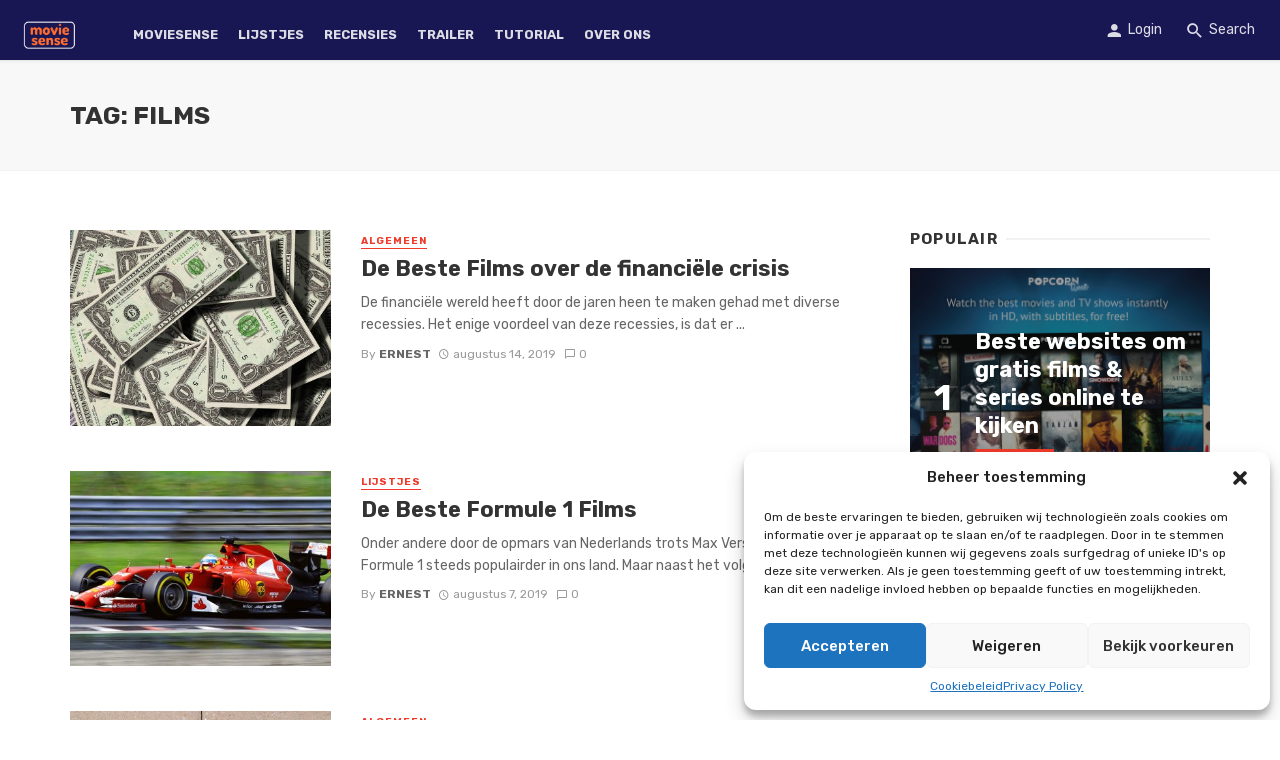

--- FILE ---
content_type: text/html; charset=UTF-8
request_url: https://www.moviesense.nl/tag/films/
body_size: 15125
content:
<!DOCTYPE html>
<html lang="nl-NL" id="html" prefix="og: http://ogp.me/ns#">
<head>
	
		
	<meta charset="UTF-8" />
    
    <meta name="viewport" content="width=device-width, initial-scale=1"/>
    
    <link rel="profile" href="https://gmpg.org/xfn/11" />
	
	<link rel="pingback" href="https://www.moviesense.nl/xmlrpc.php">

	<title>Films Archieven - Moviesense</title><link rel="preload" as="style" href="https://fonts.googleapis.com/css?family=Rubik%3A300%2C400%2C500%2C600%2C700%2C800%2C900%2C300italic%2C400italic%2C500italic%2C600italic%2C700italic%2C800italic%2C900italic&#038;subset=latin&#038;display=swap" /><link rel="stylesheet" href="https://fonts.googleapis.com/css?family=Rubik%3A300%2C400%2C500%2C600%2C700%2C800%2C900%2C300italic%2C400italic%2C500italic%2C600italic%2C700italic%2C800italic%2C900italic&#038;subset=latin&#038;display=swap" media="print" onload="this.media='all'" /><noscript><link rel="stylesheet" href="https://fonts.googleapis.com/css?family=Rubik%3A300%2C400%2C500%2C600%2C700%2C800%2C900%2C300italic%2C400italic%2C500italic%2C600italic%2C700italic%2C800italic%2C900italic&#038;subset=latin&#038;display=swap" /></noscript>
<script type="application/javascript">var ajaxurl = "https://www.moviesense.nl/wp-admin/admin-ajax.php"</script><meta name='robots' content='max-image-preview:large' />

<!-- This site is optimized with the Yoast SEO plugin v8.2 - https://yoast.com/wordpress/plugins/seo/ -->
<link rel="canonical" href="https://www.moviesense.nl/tag/films/" />
<meta property="og:locale" content="nl_NL" />
<meta property="og:type" content="object" />
<meta property="og:title" content="Films Archieven - Moviesense" />
<meta property="og:url" content="https://www.moviesense.nl/tag/films/" />
<meta property="og:site_name" content="Moviesense" />
<meta name="twitter:card" content="summary_large_image" />
<meta name="twitter:title" content="Films Archieven - Moviesense" />
<!-- / Yoast SEO plugin. -->

<link rel='dns-prefetch' href='//s0.wp.com' />
<link rel='dns-prefetch' href='//secure.gravatar.com' />
<link rel='dns-prefetch' href='//www.googletagmanager.com' />
<link rel='dns-prefetch' href='//fonts.googleapis.com' />
<link href='https://fonts.gstatic.com' crossorigin rel='preconnect' />
<link rel="alternate" type="application/rss+xml" title="Moviesense &raquo; feed" href="https://www.moviesense.nl/feed/" />
<link rel="alternate" type="application/rss+xml" title="Moviesense &raquo; Films tagfeed" href="https://www.moviesense.nl/tag/films/feed/" />
<style id='wp-emoji-styles-inline-css' type='text/css'>

	img.wp-smiley, img.emoji {
		display: inline !important;
		border: none !important;
		box-shadow: none !important;
		height: 1em !important;
		width: 1em !important;
		margin: 0 0.07em !important;
		vertical-align: -0.1em !important;
		background: none !important;
		padding: 0 !important;
	}
</style>
<link rel='stylesheet' id='wp-block-library-css' href='https://www.moviesense.nl/wp-includes/css/dist/block-library/style.min.css?ver=6.5.3' type='text/css' media='all' />
<style id='classic-theme-styles-inline-css' type='text/css'>
/*! This file is auto-generated */
.wp-block-button__link{color:#fff;background-color:#32373c;border-radius:9999px;box-shadow:none;text-decoration:none;padding:calc(.667em + 2px) calc(1.333em + 2px);font-size:1.125em}.wp-block-file__button{background:#32373c;color:#fff;text-decoration:none}
</style>
<style id='global-styles-inline-css' type='text/css'>
body{--wp--preset--color--black: #000000;--wp--preset--color--cyan-bluish-gray: #abb8c3;--wp--preset--color--white: #ffffff;--wp--preset--color--pale-pink: #f78da7;--wp--preset--color--vivid-red: #cf2e2e;--wp--preset--color--luminous-vivid-orange: #ff6900;--wp--preset--color--luminous-vivid-amber: #fcb900;--wp--preset--color--light-green-cyan: #7bdcb5;--wp--preset--color--vivid-green-cyan: #00d084;--wp--preset--color--pale-cyan-blue: #8ed1fc;--wp--preset--color--vivid-cyan-blue: #0693e3;--wp--preset--color--vivid-purple: #9b51e0;--wp--preset--gradient--vivid-cyan-blue-to-vivid-purple: linear-gradient(135deg,rgba(6,147,227,1) 0%,rgb(155,81,224) 100%);--wp--preset--gradient--light-green-cyan-to-vivid-green-cyan: linear-gradient(135deg,rgb(122,220,180) 0%,rgb(0,208,130) 100%);--wp--preset--gradient--luminous-vivid-amber-to-luminous-vivid-orange: linear-gradient(135deg,rgba(252,185,0,1) 0%,rgba(255,105,0,1) 100%);--wp--preset--gradient--luminous-vivid-orange-to-vivid-red: linear-gradient(135deg,rgba(255,105,0,1) 0%,rgb(207,46,46) 100%);--wp--preset--gradient--very-light-gray-to-cyan-bluish-gray: linear-gradient(135deg,rgb(238,238,238) 0%,rgb(169,184,195) 100%);--wp--preset--gradient--cool-to-warm-spectrum: linear-gradient(135deg,rgb(74,234,220) 0%,rgb(151,120,209) 20%,rgb(207,42,186) 40%,rgb(238,44,130) 60%,rgb(251,105,98) 80%,rgb(254,248,76) 100%);--wp--preset--gradient--blush-light-purple: linear-gradient(135deg,rgb(255,206,236) 0%,rgb(152,150,240) 100%);--wp--preset--gradient--blush-bordeaux: linear-gradient(135deg,rgb(254,205,165) 0%,rgb(254,45,45) 50%,rgb(107,0,62) 100%);--wp--preset--gradient--luminous-dusk: linear-gradient(135deg,rgb(255,203,112) 0%,rgb(199,81,192) 50%,rgb(65,88,208) 100%);--wp--preset--gradient--pale-ocean: linear-gradient(135deg,rgb(255,245,203) 0%,rgb(182,227,212) 50%,rgb(51,167,181) 100%);--wp--preset--gradient--electric-grass: linear-gradient(135deg,rgb(202,248,128) 0%,rgb(113,206,126) 100%);--wp--preset--gradient--midnight: linear-gradient(135deg,rgb(2,3,129) 0%,rgb(40,116,252) 100%);--wp--preset--font-size--small: 13px;--wp--preset--font-size--medium: 20px;--wp--preset--font-size--large: 36px;--wp--preset--font-size--x-large: 42px;--wp--preset--spacing--20: 0.44rem;--wp--preset--spacing--30: 0.67rem;--wp--preset--spacing--40: 1rem;--wp--preset--spacing--50: 1.5rem;--wp--preset--spacing--60: 2.25rem;--wp--preset--spacing--70: 3.38rem;--wp--preset--spacing--80: 5.06rem;--wp--preset--shadow--natural: 6px 6px 9px rgba(0, 0, 0, 0.2);--wp--preset--shadow--deep: 12px 12px 50px rgba(0, 0, 0, 0.4);--wp--preset--shadow--sharp: 6px 6px 0px rgba(0, 0, 0, 0.2);--wp--preset--shadow--outlined: 6px 6px 0px -3px rgba(255, 255, 255, 1), 6px 6px rgba(0, 0, 0, 1);--wp--preset--shadow--crisp: 6px 6px 0px rgba(0, 0, 0, 1);}:where(.is-layout-flex){gap: 0.5em;}:where(.is-layout-grid){gap: 0.5em;}body .is-layout-flex{display: flex;}body .is-layout-flex{flex-wrap: wrap;align-items: center;}body .is-layout-flex > *{margin: 0;}body .is-layout-grid{display: grid;}body .is-layout-grid > *{margin: 0;}:where(.wp-block-columns.is-layout-flex){gap: 2em;}:where(.wp-block-columns.is-layout-grid){gap: 2em;}:where(.wp-block-post-template.is-layout-flex){gap: 1.25em;}:where(.wp-block-post-template.is-layout-grid){gap: 1.25em;}.has-black-color{color: var(--wp--preset--color--black) !important;}.has-cyan-bluish-gray-color{color: var(--wp--preset--color--cyan-bluish-gray) !important;}.has-white-color{color: var(--wp--preset--color--white) !important;}.has-pale-pink-color{color: var(--wp--preset--color--pale-pink) !important;}.has-vivid-red-color{color: var(--wp--preset--color--vivid-red) !important;}.has-luminous-vivid-orange-color{color: var(--wp--preset--color--luminous-vivid-orange) !important;}.has-luminous-vivid-amber-color{color: var(--wp--preset--color--luminous-vivid-amber) !important;}.has-light-green-cyan-color{color: var(--wp--preset--color--light-green-cyan) !important;}.has-vivid-green-cyan-color{color: var(--wp--preset--color--vivid-green-cyan) !important;}.has-pale-cyan-blue-color{color: var(--wp--preset--color--pale-cyan-blue) !important;}.has-vivid-cyan-blue-color{color: var(--wp--preset--color--vivid-cyan-blue) !important;}.has-vivid-purple-color{color: var(--wp--preset--color--vivid-purple) !important;}.has-black-background-color{background-color: var(--wp--preset--color--black) !important;}.has-cyan-bluish-gray-background-color{background-color: var(--wp--preset--color--cyan-bluish-gray) !important;}.has-white-background-color{background-color: var(--wp--preset--color--white) !important;}.has-pale-pink-background-color{background-color: var(--wp--preset--color--pale-pink) !important;}.has-vivid-red-background-color{background-color: var(--wp--preset--color--vivid-red) !important;}.has-luminous-vivid-orange-background-color{background-color: var(--wp--preset--color--luminous-vivid-orange) !important;}.has-luminous-vivid-amber-background-color{background-color: var(--wp--preset--color--luminous-vivid-amber) !important;}.has-light-green-cyan-background-color{background-color: var(--wp--preset--color--light-green-cyan) !important;}.has-vivid-green-cyan-background-color{background-color: var(--wp--preset--color--vivid-green-cyan) !important;}.has-pale-cyan-blue-background-color{background-color: var(--wp--preset--color--pale-cyan-blue) !important;}.has-vivid-cyan-blue-background-color{background-color: var(--wp--preset--color--vivid-cyan-blue) !important;}.has-vivid-purple-background-color{background-color: var(--wp--preset--color--vivid-purple) !important;}.has-black-border-color{border-color: var(--wp--preset--color--black) !important;}.has-cyan-bluish-gray-border-color{border-color: var(--wp--preset--color--cyan-bluish-gray) !important;}.has-white-border-color{border-color: var(--wp--preset--color--white) !important;}.has-pale-pink-border-color{border-color: var(--wp--preset--color--pale-pink) !important;}.has-vivid-red-border-color{border-color: var(--wp--preset--color--vivid-red) !important;}.has-luminous-vivid-orange-border-color{border-color: var(--wp--preset--color--luminous-vivid-orange) !important;}.has-luminous-vivid-amber-border-color{border-color: var(--wp--preset--color--luminous-vivid-amber) !important;}.has-light-green-cyan-border-color{border-color: var(--wp--preset--color--light-green-cyan) !important;}.has-vivid-green-cyan-border-color{border-color: var(--wp--preset--color--vivid-green-cyan) !important;}.has-pale-cyan-blue-border-color{border-color: var(--wp--preset--color--pale-cyan-blue) !important;}.has-vivid-cyan-blue-border-color{border-color: var(--wp--preset--color--vivid-cyan-blue) !important;}.has-vivid-purple-border-color{border-color: var(--wp--preset--color--vivid-purple) !important;}.has-vivid-cyan-blue-to-vivid-purple-gradient-background{background: var(--wp--preset--gradient--vivid-cyan-blue-to-vivid-purple) !important;}.has-light-green-cyan-to-vivid-green-cyan-gradient-background{background: var(--wp--preset--gradient--light-green-cyan-to-vivid-green-cyan) !important;}.has-luminous-vivid-amber-to-luminous-vivid-orange-gradient-background{background: var(--wp--preset--gradient--luminous-vivid-amber-to-luminous-vivid-orange) !important;}.has-luminous-vivid-orange-to-vivid-red-gradient-background{background: var(--wp--preset--gradient--luminous-vivid-orange-to-vivid-red) !important;}.has-very-light-gray-to-cyan-bluish-gray-gradient-background{background: var(--wp--preset--gradient--very-light-gray-to-cyan-bluish-gray) !important;}.has-cool-to-warm-spectrum-gradient-background{background: var(--wp--preset--gradient--cool-to-warm-spectrum) !important;}.has-blush-light-purple-gradient-background{background: var(--wp--preset--gradient--blush-light-purple) !important;}.has-blush-bordeaux-gradient-background{background: var(--wp--preset--gradient--blush-bordeaux) !important;}.has-luminous-dusk-gradient-background{background: var(--wp--preset--gradient--luminous-dusk) !important;}.has-pale-ocean-gradient-background{background: var(--wp--preset--gradient--pale-ocean) !important;}.has-electric-grass-gradient-background{background: var(--wp--preset--gradient--electric-grass) !important;}.has-midnight-gradient-background{background: var(--wp--preset--gradient--midnight) !important;}.has-small-font-size{font-size: var(--wp--preset--font-size--small) !important;}.has-medium-font-size{font-size: var(--wp--preset--font-size--medium) !important;}.has-large-font-size{font-size: var(--wp--preset--font-size--large) !important;}.has-x-large-font-size{font-size: var(--wp--preset--font-size--x-large) !important;}
.wp-block-navigation a:where(:not(.wp-element-button)){color: inherit;}
:where(.wp-block-post-template.is-layout-flex){gap: 1.25em;}:where(.wp-block-post-template.is-layout-grid){gap: 1.25em;}
:where(.wp-block-columns.is-layout-flex){gap: 2em;}:where(.wp-block-columns.is-layout-grid){gap: 2em;}
.wp-block-pullquote{font-size: 1.5em;line-height: 1.6;}
</style>
<link rel='stylesheet' id='fontawsome-css-css' href='https://www.moviesense.nl/wp-content/plugins/accesspress-social-login-lite/css/font-awesome/font-awesome.min.css?ver=3.3.8' type='text/css' media='all' />
<link rel='stylesheet' id='apsl-frontend-css-css' href='https://www.moviesense.nl/wp-content/plugins/accesspress-social-login-lite/css/frontend.css?ver=3.3.8' type='text/css' media='all' />
<link rel='stylesheet' id='arve-main-css' href='https://www.moviesense.nl/wp-content/plugins/advanced-responsive-video-embedder/build/main.css?ver=65e39613de04e27403b1' type='text/css' media='all' />
<link rel='stylesheet' id='contact-form-7-css' href='https://www.moviesense.nl/wp-content/plugins/contact-form-7/includes/css/styles.css?ver=5.0.4' type='text/css' media='all' />
<link rel='stylesheet' id='bkswcss-css' href='https://www.moviesense.nl/wp-content/plugins/tnm-shortcode/css/shortcode.css?ver=6.5.3' type='text/css' media='all' />
<link rel='stylesheet' id='cmplz-general-css' href='https://www.moviesense.nl/wp-content/plugins/complianz-gdpr/assets/css/cookieblocker.min.css?ver=1716810884' type='text/css' media='all' />
<link rel='stylesheet' id='dashicons-css' href='https://www.moviesense.nl/wp-includes/css/dashicons.min.css?ver=6.5.3' type='text/css' media='all' />
<link rel='stylesheet' id='thenextmag_vendors-css' href='https://www.moviesense.nl/wp-content/themes/the-next-mag/css/vendors.css?ver=6.5.3' type='text/css' media='all' />
<link rel='stylesheet' id='thenextmag-style-css' href='https://www.moviesense.nl/wp-content/themes/the-next-mag/css/style.css?ver=6.5.3' type='text/css' media='all' />
<style id='thenextmag-style-inline-css' type='text/css'>
.header-2 .header-main, 
                                        .header-3 .site-header, 
                                        .header-4 .navigation-bar,
                                        .header-5 .navigation-bar,
                                        .header-6 .navigation-bar,
                                        .header-7 .header-main,
                                        .header-8 .header-main,
                                        .header-9 .site-header
                                        {background: #191654;}.sticky-header.is-fixed > .navigation-bar
                                        {background: #191654;}#mnmd-mobile-header
                                        {background: #191654;}.site-footer, .footer-3.site-footer, .footer-5.site-footer, .footer-6.site-footer
                                        {background: #191654;}::selection {color: #FFF; background: #EF3A2B;}::-webkit-selection {color: #FFF; background: #EF3A2B;}a, a:hover, a:focus, a:active, .color-primary, .site-title, .mnmd-widget-indexed-posts-b .posts-list > li .post__title:after,
            .author-box .author-name a
            {color: #EF3A2B;}.category-tile__name, .cat-0.cat-theme-bg.cat-theme-bg, .primary-bg-color, .navigation--main > li > a:before, .mnmd-pagination__item-current, .mnmd-pagination__item-current:hover, 
            .mnmd-pagination__item-current:focus, .mnmd-pagination__item-current:active, .mnmd-pagination--next-n-prev .mnmd-pagination__links a:last-child .mnmd-pagination__item,
            .subscribe-form__fields input[type='submit'], .has-overlap-bg:before, .post__cat--bg, a.post__cat--bg, .entry-cat--bg, a.entry-cat--bg, 
            .comments-count-box, .mnmd-widget--box .widget__title,  .posts-list > li .post__thumb:after, 
            .widget_calendar td a:before, .widget_calendar #today, .widget_calendar #today a, .entry-action-btn, .posts-navigation__label:before, 
            .comment-form .form-submit input[type='submit'], .mnmd-carousel-dots-b .swiper-pagination-bullet-active,
             .site-header--side-logo .header-logo:not(.header-logo--mobile), .list-square-bullet > li > *:before, .list-square-bullet-exclude-first > li:not(:first-child) > *:before,
             .btn-primary, .btn-primary:active, .btn-primary:focus, .btn-primary:hover, 
             .btn-primary.active.focus, .btn-primary.active:focus, .btn-primary.active:hover, .btn-primary:active.focus, .btn-primary:active:focus, .btn-primary:active:hover
            {background-color: #EF3A2B;}.site-header--skin-4 .navigation--main > li > a:before
            {background-color: #EF3A2B !important;}.post-score-hexagon .hexagon-svg g path
            {fill: #EF3A2B;}.has-overlap-frame:before, .mnmd-gallery-slider .fotorama__thumb-border, .bypostauthor > .comment-body .comment-author > img
            {border-color: #EF3A2B;}.mnmd-pagination--next-n-prev .mnmd-pagination__links a:last-child .mnmd-pagination__item:after
            {border-left-color: #EF3A2B;}.comments-count-box:before
            {border-top-color: #EF3A2B;}.navigation--offcanvas li > a:after
            {border-right-color: #EF3A2B;}.post--single-cover-gradient .single-header
            {
                background-image: -webkit-linear-gradient( bottom , #EF3A2B 0%, rgba(252, 60, 45, 0.7) 50%, rgba(252, 60, 45, 0) 100%);
                background-image: linear-gradient(to top, #EF3A2B 0%, rgba(252, 60, 45, 0.7) 50%, rgba(252, 60, 45, 0) 100%);
            }.subscribe-form__fields input[type='submit']:hover,
            .comment-form .form-submit input[type='submit']:active, .comment-form .form-submit input[type='submit']:focus, .comment-form .form-submit input[type='submit']:hover
            {background-color: #ef392b;}mnmd-video-box__playlist .is-playing .post__thumb:after { content: 'Now playing'; }
</style>
<link rel='stylesheet' id='jetpack-widget-social-icons-styles-css' href='https://www.moviesense.nl/wp-content/plugins/jetpack/modules/widgets/social-icons/social-icons.css?ver=20170506' type='text/css' media='all' />
<link rel='stylesheet' id='login-with-ajax-css' href='https://www.moviesense.nl/wp-content/themes/the-next-mag/plugins/login-with-ajax/widget.css?ver=4.3' type='text/css' media='all' />
<noscript></noscript><link rel='stylesheet' id='jetpack_css-css' href='https://www.moviesense.nl/wp-content/plugins/jetpack/css/jetpack.css?ver=6.5' type='text/css' media='all' />
<script type="text/javascript" src="https://www.moviesense.nl/wp-includes/js/jquery/jquery.min.js?ver=3.7.1" id="jquery-core-js"></script>
<script type="text/javascript" src="https://www.moviesense.nl/wp-includes/js/jquery/jquery-migrate.min.js?ver=3.4.1" id="jquery-migrate-js"></script>
<script type="text/javascript" src="https://www.moviesense.nl/wp-content/plugins/accesspress-social-login-lite/js/frontend.js?ver=3.3.8" id="apsl-frontend-js-js"></script>
<script type="text/javascript" id="login-with-ajax-js-extra">
/* <![CDATA[ */
var LWA = {"ajaxurl":"https:\/\/www.moviesense.nl\/wp-admin\/admin-ajax.php","off":""};
/* ]]> */
</script>
<script type="text/javascript" src="https://www.moviesense.nl/wp-content/plugins/login-with-ajax/templates/login-with-ajax.legacy.min.js?ver=4.3" id="login-with-ajax-js"></script>
<script type="text/javascript" src="https://www.moviesense.nl/wp-content/plugins/login-with-ajax/ajaxify/ajaxify.min.js?ver=4.3" id="login-with-ajax-ajaxify-js"></script>

<!-- Google tag (gtag.js) snippet toegevoegd door Site Kit -->

<!-- Google Analytics snippet toegevoegd door Site Kit -->
<script type="text/javascript" src="https://www.googletagmanager.com/gtag/js?id=GT-5D9Q4VW" id="google_gtagjs-js" async></script>
<script type="text/javascript" id="google_gtagjs-js-after">
/* <![CDATA[ */
window.dataLayer = window.dataLayer || [];function gtag(){dataLayer.push(arguments);}
gtag("set","linker",{"domains":["www.moviesense.nl"]});
gtag("js", new Date());
gtag("set", "developer_id.dZTNiMT", true);
gtag("config", "GT-5D9Q4VW");
/* ]]> */
</script>

<!-- Einde Google tag (gtag.js) snippet toegevoegd door Site Kit -->
<link rel="https://api.w.org/" href="https://www.moviesense.nl/wp-json/" /><link rel="alternate" type="application/json" href="https://www.moviesense.nl/wp-json/wp/v2/tags/155" /><link rel="EditURI" type="application/rsd+xml" title="RSD" href="https://www.moviesense.nl/xmlrpc.php?rsd" />
<meta name="generator" content="WordPress 6.5.3" />
<meta name="generator" content="Redux 4.4.17" /><meta name="generator" content="Site Kit by Google 1.127.0" />			<style>.cmplz-hidden {
					display: none !important;
				}</style>
<link rel='dns-prefetch' href='//v0.wordpress.com'/>
<style type='text/css'>img#wpstats{display:none}</style><link rel="icon" href="https://www.moviesense.nl/wp-content/uploads/2019/06/cropped-moviesense-ondernemers-1-32x32.png" sizes="32x32" />
<link rel="icon" href="https://www.moviesense.nl/wp-content/uploads/2019/06/cropped-moviesense-ondernemers-1-192x192.png" sizes="192x192" />
<link rel="apple-touch-icon" href="https://www.moviesense.nl/wp-content/uploads/2019/06/cropped-moviesense-ondernemers-1-180x180.png" />
<meta name="msapplication-TileImage" content="https://www.moviesense.nl/wp-content/uploads/2019/06/cropped-moviesense-ondernemers-1-270x270.png" />
<style id="tnm_option-dynamic-css" title="dynamic-css" class="redux-options-output">body{font-family:Rubik,Arial, Helvetica, sans-serif;}.post__title, .entry-title, h1, h2, h3, h4, h5, h6, .h1, .h2, .h3, .h4, .h5, .h6, .text-font-primary, .social-tile__title, .widget_recent_comments .recentcomments > a, .widget_recent_entries li > a, .modal-title.modal-title, .author-box .author-name a, .comment-author, .widget_calendar caption, .widget_categories li>a, .widget_meta ul, .widget_recent_comments .recentcomments>a, .widget_recent_entries li>a, .widget_pages li>a{font-family:Rubik,Arial, Helvetica, sans-serif;}.text-font-secondary, .block-heading__subtitle, .widget_nav_menu ul, .navigation .sub-menu, .typography-copy blockquote, .comment-content blockquote{font-family:Rubik,Arial, Helvetica, sans-serif;}.mobile-header-btn, .navigation-bar-btn, .navigation, .menu, .mnmd-mega-menu__inner > .sub-menu > li > a, .meta-text, a.meta-text, .meta-font, a.meta-font, .text-font-tertiary, .block-heading, .block-heading__title, .block-heading-tabs, .block-heading-tabs > li > a, input[type="button"]:not(.btn), input[type="reset"]:not(.btn), input[type="submit"]:not(.btn), .btn, label, .category-tile__name, .page-nav, .post-score, .post-score-hexagon .post-score-value, .post__cat, a.post__cat, .entry-cat, a.entry-cat, .read-more-link, .post__meta, .entry-meta, .entry-author__name, a.entry-author__name, .comments-count-box, .widget__title-text, .mnmd-widget-indexed-posts-a .posts-list > li .post__thumb:after, .mnmd-widget-indexed-posts-b .posts-list > li .post__title:after, .mnmd-widget-indexed-posts-c .list-index, .social-tile__count, .widget_recent_comments .comment-author-link, .mnmd-video-box__playlist .is-playing .post__thumb:after, .mnmd-posts-listing-a .cat-title, .mnmd-news-ticker__heading, .page-heading__title, .post-sharing__title, .post-sharing--simple .sharing-btn, .entry-action-btn, .entry-tags-title, .post-categories__title, .posts-navigation__label, .comments-title, .comments-title__text, .comments-title .add-comment, .comment-metadata, .comment-metadata a, .comment-reply-link, .comment-reply-title, .countdown__digit, .modal-title, .comment-reply-title, .comment-meta, .comment .reply, .wp-caption, .gallery-caption, .widget-title, .btn, .navigation, .logged-in-as, .countdown__digit, .mnmd-widget-indexed-posts-a .posts-list>li .post__thumb:after, .mnmd-widget-indexed-posts-b .posts-list>li .post__title:after, .mnmd-widget-indexed-posts-c .list-index, .mnmd-horizontal-list .index, .mnmd-pagination, .mnmd-pagination--next-n-prev .mnmd-pagination__label{font-family:Rubik,Arial, Helvetica, sans-serif;}.header-main{padding-top:40px;padding-bottom:40px;}.page-coming-soon .background-img>.background-img{background-image:url('https://thenextmag.bk-ninja.com/default/wp-content/uploads/2018/03/photo-1434494878577-86c23bcb06b9.jpg');}</style>    <!-- Schema meta -->
	<script data-ad-client="ca-pub-1002433145156870" async src="https://pagead2.googlesyndication.com/pagead/js/adsbygoogle.js"></script>
</head>
<body data-rsssl=1 class="archive tag tag-films tag-155 header-4">
    <div class="site-wrapper">
        <header class="site-header">
    <!-- Mobile header -->
    <div id="mnmd-mobile-header" class="mobile-header visible-xs visible-sm  mobile-header--inverse">
            	<div class="mobile-header__inner mobile-header__inner--flex">
            <!-- mobile logo open -->
    		<div class="header-branding header-branding--mobile mobile-header__section text-left">
    			<div class="header-logo header-logo--mobile flexbox__item text-left">
                    <a href="https://www.moviesense.nl">
                                            
                        <img src="https://www.moviesense.nl/wp-content/uploads/2018/09/moviesense-1-1-e1536935044533.png" alt="logo"/>
                                                
                    </a>               
    			</div>
    		</div>
            <!-- logo close -->
    		<div class="mobile-header__section text-right">
    			<button type="submit" class="mobile-header-btn js-search-dropdown-toggle">
    				<span class="hidden-xs">Search</span><i class="mdicon mdicon-search mdicon--last hidden-xs"></i><i class="mdicon mdicon-search visible-xs-inline-block"></i>
    			</button>
                    			<a href="#mnmd-offcanvas-mobile" class="offcanvas-menu-toggle mobile-header-btn js-mnmd-offcanvas-toggle">
    				<span class="hidden-xs">Menu</span><i class="mdicon mdicon-menu mdicon--last hidden-xs"></i><i class="mdicon mdicon-menu visible-xs-inline-block"></i>
    			</a>
                    		</div>
    	</div>
    </div><!-- Mobile header -->
    
    <!-- Navigation bar -->
    <nav class="navigation-bar navigation-bar--fullwidth hidden-xs hidden-sm js-sticky-header-holder  navigation-bar--inverse">
    	<div class="container container--wide">
    		<div class="navigation-bar__inner">
                <div class="header-branding navigation-bar__section">
					<div class="site-logo header-logo text-left">
						<a href="https://www.moviesense.nl">
    						<!-- logo open -->
                                                            <img src="https://www.moviesense.nl/wp-content/uploads/2018/09/moviesense-1-1-e1536935044533.png" alt="logo"/>
                                                        <!-- logo close -->
    					</a>
					</div>
				</div>
                <div class="navigation-wrapper navigation-bar__section js-priority-nav">
    				<div id="main-menu" class="menu-maintje-container"><ul id="menu-maintje" class="navigation navigation--main navigation--inline"><li id="menu-item-2465" class="menu-item menu-item-type-post_type menu-item-object-page menu-item-home menu-item-2465"><a href="https://www.moviesense.nl/">Moviesense</a></li>
<li id="menu-item-2461" class="menu-item menu-item-type-taxonomy menu-item-object-category menu-item-2461 menu-item-cat-1"><a href="https://www.moviesense.nl/category/lijstjes/">Lijstjes</a></li>
<li id="menu-item-2462" class="menu-item menu-item-type-taxonomy menu-item-object-category menu-item-2462 menu-item-cat-144"><a href="https://www.moviesense.nl/category/recensies/">Recensies</a></li>
<li id="menu-item-2463" class="menu-item menu-item-type-taxonomy menu-item-object-category menu-item-2463 menu-item-cat-143"><a href="https://www.moviesense.nl/category/trailer/">Trailer</a></li>
<li id="menu-item-2464" class="menu-item menu-item-type-taxonomy menu-item-object-category menu-item-2464 menu-item-cat-145"><a href="https://www.moviesense.nl/category/tutorial/">Tutorial</a></li>
<li id="menu-item-2518" class="menu-item menu-item-type-post_type menu-item-object-page menu-item-2518"><a href="https://www.moviesense.nl/over-ons/">Over Ons</a></li>
</ul></div>    			</div>
    			<div class="navigation-bar__section lwa lwa-template-modal">
                    <a href="#login-modal" class="navigation-bar__login-btn navigation-bar-btn" data-toggle="modal" data-target="#login-modal"><i class="mdicon mdicon-person"></i><span>Login</span></a>    				<button type="submit" class="navigation-bar-btn js-search-dropdown-toggle"><i class="mdicon mdicon-search"></i><span>Search</span></button>
                </div>
    		</div><!-- .navigation-bar__inner -->
    
    		<div id="header-search-dropdown" class="header-search-dropdown ajax-search is-in-navbar js-ajax-search">
	<div class="container container--narrow">
		<form class="search-form search-form--horizontal" method="get" action="https://www.moviesense.nl/">
			<div class="search-form__input-wrap">
				<input type="text" name="s" class="search-form__input" placeholder="Search" value=""/>
			</div>
			<div class="search-form__submit-wrap">
				<button type="submit" class="search-form__submit btn btn-primary">Search</button>
			</div>
		</form>
		
		<div class="search-results">
			<div class="typing-loader"></div>
			<div class="search-results__inner"></div>
		</div>
	</div>
</div><!-- .header-search-dropdown -->    	</div><!-- .container -->
    </nav><!-- Navigation-bar -->
</header><!-- Site header --><div class="site-content">       
    <div class="mnmd-block mnmd-block--fullwidth mnmd-block--contiguous page-heading page-heading--has-background"><div class="container"><h2 class="page-heading__title">Tag: Films</h2></div><!-- .container --></div>                <div class="mnmd-block mnmd-block--fullwidth">
		<div class="container">
            <div class="row">
                <div class="mnmd-main-col " role="main">
                    <div id="tnm_posts_listing_list-696f526fe79ba" class="mnmd-block">
                                                <div class="posts-list list-unstyled list-space-xl"><div class="list-item">            <article class="post post--horizontal post--horizontal-sm">
                 				    <div class="post__thumb ">
                        <a href="https://www.moviesense.nl/de-beste-films-over-de-financiele-crisis/" alt="image-thumb"><img width="400" height="300" src="https://www.moviesense.nl/wp-content/uploads/2019/08/dollar-499481_1280-400x300.jpg" class="attachment-tnm-xs-4_3 size-tnm-xs-4_3 wp-post-image" alt="" decoding="async" fetchpriority="high" srcset="https://www.moviesense.nl/wp-content/uploads/2019/08/dollar-499481_1280-400x300.jpg 400w, https://www.moviesense.nl/wp-content/uploads/2019/08/dollar-499481_1280-180x135.jpg 180w, https://www.moviesense.nl/wp-content/uploads/2019/08/dollar-499481_1280-600x450.jpg 600w, https://www.moviesense.nl/wp-content/uploads/2019/08/dollar-499481_1280-800x600.jpg 800w, https://www.moviesense.nl/wp-content/uploads/2019/08/dollar-499481_1280-1200x900.jpg 1200w" sizes="(max-width: 400px) 100vw, 400px" /></a> <!-- close a tag -->                    </div>
                				<div class="post__text ">
                    <a class="cat-150 post__cat cat-theme" href="https://www.moviesense.nl/category/algemeen/">Algemeen</a>					<h3 class="post__title typescale-2"><a href="https://www.moviesense.nl/de-beste-films-over-de-financiele-crisis/">De Beste Films over de financiële crisis</a></h3>
				                        <div class="post__excerpt ">
						<div class="excerpt">De financiële wereld heeft door de jaren heen te maken gehad met diverse recessies. Het enige voordeel van deze recessies, is dat er ...</div>					</div>
                                        <div class="post__meta"><span class="entry-author"> By <a class="entry-author__name" href="https://www.moviesense.nl/author/ernest/">Ernest</a></span><time class="time published" datetime="2019-08-14T23:49:10+00:00" title="augustus 14, 2019 at 11:49 pm"><i class="mdicon mdicon-schedule"></i>augustus 14, 2019</time><span><a title="0 Comments" href="https://www.moviesense.nl/de-beste-films-over-de-financiele-crisis/"><i class="mdicon mdicon-chat_bubble_outline"></i>0</a></span></div> 
                                    </div>
                			</article>
            </div><div class="list-item">            <article class="post post--horizontal post--horizontal-sm">
                 				    <div class="post__thumb ">
                        <a href="https://www.moviesense.nl/de-beste-formule-1-films/" alt="image-thumb"><img width="400" height="300" src="https://www.moviesense.nl/wp-content/uploads/2019/08/ferrari-490617_1280-400x300.jpg" class="attachment-tnm-xs-4_3 size-tnm-xs-4_3 wp-post-image" alt="" decoding="async" srcset="https://www.moviesense.nl/wp-content/uploads/2019/08/ferrari-490617_1280-400x300.jpg 400w, https://www.moviesense.nl/wp-content/uploads/2019/08/ferrari-490617_1280-180x135.jpg 180w, https://www.moviesense.nl/wp-content/uploads/2019/08/ferrari-490617_1280-600x450.jpg 600w, https://www.moviesense.nl/wp-content/uploads/2019/08/ferrari-490617_1280-800x600.jpg 800w" sizes="(max-width: 400px) 100vw, 400px" /></a> <!-- close a tag -->                    </div>
                				<div class="post__text ">
                    <a class="cat-1 post__cat cat-theme" href="https://www.moviesense.nl/category/lijstjes/">Lijstjes</a>					<h3 class="post__title typescale-2"><a href="https://www.moviesense.nl/de-beste-formule-1-films/">De Beste Formule 1 Films</a></h3>
				                        <div class="post__excerpt ">
						<div class="excerpt">Onder andere door de opmars van Nederlands trots Max Verstappen wordt de Formule 1 steeds populairder in ons land. Maar naast het volgen ...</div>					</div>
                                        <div class="post__meta"><span class="entry-author"> By <a class="entry-author__name" href="https://www.moviesense.nl/author/ernest/">Ernest</a></span><time class="time published" datetime="2019-08-07T12:47:41+00:00" title="augustus 7, 2019 at 12:47 pm"><i class="mdicon mdicon-schedule"></i>augustus 7, 2019</time><span><a title="0 Comments" href="https://www.moviesense.nl/de-beste-formule-1-films/"><i class="mdicon mdicon-chat_bubble_outline"></i>0</a></span></div> 
                                    </div>
                			</article>
            </div><div class="list-item">            <article class="post post--horizontal post--horizontal-sm">
                 				    <div class="post__thumb ">
                        <a href="https://www.moviesense.nl/de-beste-biopics-van-internetgiganten-zoals-steve-jobs/" alt="image-thumb"><img width="400" height="300" src="https://www.moviesense.nl/wp-content/uploads/2019/08/boston-680403_1280-400x300.jpg" class="attachment-tnm-xs-4_3 size-tnm-xs-4_3 wp-post-image" alt="" decoding="async" srcset="https://www.moviesense.nl/wp-content/uploads/2019/08/boston-680403_1280-400x300.jpg 400w, https://www.moviesense.nl/wp-content/uploads/2019/08/boston-680403_1280-180x135.jpg 180w, https://www.moviesense.nl/wp-content/uploads/2019/08/boston-680403_1280-600x450.jpg 600w, https://www.moviesense.nl/wp-content/uploads/2019/08/boston-680403_1280-800x600.jpg 800w" sizes="(max-width: 400px) 100vw, 400px" /></a> <!-- close a tag -->                    </div>
                				<div class="post__text ">
                    <a class="cat-150 post__cat cat-theme" href="https://www.moviesense.nl/category/algemeen/">Algemeen</a>					<h3 class="post__title typescale-2"><a href="https://www.moviesense.nl/de-beste-biopics-van-internetgiganten-zoals-steve-jobs/">De Beste Biopics van internetgiganten zoals Steve Jobs</a></h3>
				                        <div class="post__excerpt ">
						<div class="excerpt">Films die gaan over waargebeurde verhalen zijn natuurlijk ontzettend interessant. Zeker als deze films gaan over spraakmakende persoonlijkheden die grootse invloed hebben gehad ...</div>					</div>
                                        <div class="post__meta"><span class="entry-author"> By <a class="entry-author__name" href="https://www.moviesense.nl/author/ernest/">Ernest</a></span><time class="time published" datetime="2019-08-07T12:44:18+00:00" title="augustus 7, 2019 at 12:44 pm"><i class="mdicon mdicon-schedule"></i>augustus 7, 2019</time><span><a title="0 Comments" href="https://www.moviesense.nl/de-beste-biopics-van-internetgiganten-zoals-steve-jobs/"><i class="mdicon mdicon-chat_bubble_outline"></i>0</a></span></div> 
                                    </div>
                			</article>
            </div></div>                                                                    </div><!-- .mnmd-block -->
                </div><!-- .mnmd-main-col -->

                <div class="mnmd-sub-col mnmd-sub-col--right sidebar js-sticky-sidebar" role="complementary">
                    <div class="theiaStickySidebar">
                        <div id="bk_widget_posts_list-2" class="widget mnmd-widget"><div class="mnmd-widget-indexed-posts-c"><div class="widget__title block-heading block-heading--line"><h4 class="widget__title-text">Populair</h4></div><ol class="posts-list list-space-md list-seperated-exclude-first list-unstyled"><li><article class="post post--overlay post--overlay-bottom"><div class="background-img background-img--darkened" style="background-image: url('https://www.moviesense.nl/wp-content/uploads/2018/09/ogimage-400x225.png')"></div><div class="post__text inverse-text"><div class="post__text-inner"><div class="media"><div class="media-left media-middle"><span class="list-index">1</span></div><div class="media-body media-middle"><h3 class="post__title typescale-2"><a href="https://www.moviesense.nl/beste-websites-om-gratis-films-series-online-te-kijken/">Beste websites om gratis films &#038; series online te kijken</a></h3><div class="post__meta"><a class="cat-145 post__cat post__cat--bg cat-theme-bg" href="https://www.moviesense.nl/category/tutorial/">Tutorial</a><span><i class="mdicon mdicon-visibility"></i>34947 views</span></div></div></div></div></article></li><li><article class="post"><div class="media"><div class="media-left media-middle"><span class="list-index">2</span></div><div class="media-body media-middle"><h3 class="post__title typescale-0"><a href="https://www.moviesense.nl/deze-turkse-series-moet-je-echt-kennen/">Deze Turkse series moet je echt kennen</a></h3><div class="post__meta"><a class="cat-1 post__cat post__cat--bg cat-theme-bg" href="https://www.moviesense.nl/category/lijstjes/">Lijstjes</a><span><i class="mdicon mdicon-visibility"></i>10308 views</span></div></div></article></li><li><article class="post"><div class="media"><div class="media-left media-middle"><span class="list-index">3</span></div><div class="media-body media-middle"><h3 class="post__title typescale-0"><a href="https://www.moviesense.nl/de-beste-detectives-thriller-series-en-films-van-2018-2019/">De beste detectives &#038; thriller series en films</a></h3><div class="post__meta"><a class="cat-1 post__cat post__cat--bg cat-theme-bg" href="https://www.moviesense.nl/category/lijstjes/">Lijstjes</a><span><i class="mdicon mdicon-visibility"></i>8128 views</span></div></div></article></li><li><article class="post"><div class="media"><div class="media-left media-middle"><span class="list-index">4</span></div><div class="media-body media-middle"><h3 class="post__title typescale-0"><a href="https://www.moviesense.nl/de-beste-nederlandse-films-voor-2019/">De beste Nederlandse films voor 2019</a></h3><div class="post__meta"><a class="cat-1 post__cat post__cat--bg cat-theme-bg" href="https://www.moviesense.nl/category/lijstjes/">Lijstjes</a><span><i class="mdicon mdicon-visibility"></i>8093 views</span></div></div></article></li></ol>    </div><!-- End Widget Module--></div>                    </div>
                </div> <!-- .mnmd-sub-col -->
            </div><!-- .row -->
        </div><!-- .container -->
    </div><!-- .mnmd-block -->
    </div>


 
<footer class="site-footer footer-8 site-footer--inverse inverse-text">
    <div class="site-footer__section site-footer__section--seperated">
		<div class="container">
			<div class="row row--space-between">
				<div class="col-xs-12 col-md-4">
					<div id="bk_widget_posts_list-4" class="widget mnmd-widget"><div class="mnmd-widget-indexed-posts-a"><ol class="posts-list list-space-sm list-unstyled"><li>            <article class="post post--horizontal post--horizontal-xxs">
                 				    <div class="post__thumb ">
                        <a href="https://www.moviesense.nl/beste-websites-om-gratis-films-series-online-te-kijken/" alt="image-thumb"><img width="180" height="180" src="https://www.moviesense.nl/wp-content/uploads/2018/09/ogimage-180x180.png" class="attachment-tnm-xxs-1_1 size-tnm-xxs-1_1 wp-post-image" alt="" decoding="async" loading="lazy" srcset="https://www.moviesense.nl/wp-content/uploads/2018/09/ogimage-180x180.png 180w, https://www.moviesense.nl/wp-content/uploads/2018/09/ogimage-150x150.png 150w, https://www.moviesense.nl/wp-content/uploads/2018/09/ogimage-400x400.png 400w, https://www.moviesense.nl/wp-content/uploads/2018/09/ogimage-600x600.png 600w" sizes="(max-width: 180px) 100vw, 180px" /></a> <!-- close a tag -->                    </div>
                				<div class="post__text ">
                    					<h3 class="post__title typescale-0"><a href="https://www.moviesense.nl/beste-websites-om-gratis-films-series-online-te-kijken/">Beste websites om gratis films &#038; series online te kijken</a></h3>
				                        <div class="post__meta"><time class="time published" datetime="2020-06-01T10:15:51+00:00" title="juni 1, 2020 at 10:15 am"><i class="mdicon mdicon-schedule"></i>juni 1, 2020</time><span><i class="mdicon mdicon-visibility"></i>34947 views</span></div> 
                                    </div>
                			</article>
            </li><li>            <article class="post post--horizontal post--horizontal-xxs">
                 				    <div class="post__thumb ">
                        <a href="https://www.moviesense.nl/deze-turkse-series-moet-je-echt-kennen/" alt="image-thumb"><img width="180" height="180" src="https://www.moviesense.nl/wp-content/uploads/2018/09/MV5BMTkyMThlYmYtMDM5Zi00OTg2LWI3YjQtM2I5NTZjZWNmNDdlXkEyXkFqcGdeQXVyNjU3MjEyOTM@._V1_SX1777_CR001777999_AL_-180x180.jpg" class="attachment-tnm-xxs-1_1 size-tnm-xxs-1_1 wp-post-image" alt="de beste turkse series" decoding="async" loading="lazy" srcset="https://www.moviesense.nl/wp-content/uploads/2018/09/MV5BMTkyMThlYmYtMDM5Zi00OTg2LWI3YjQtM2I5NTZjZWNmNDdlXkEyXkFqcGdeQXVyNjU3MjEyOTM@._V1_SX1777_CR001777999_AL_-180x180.jpg 180w, https://www.moviesense.nl/wp-content/uploads/2018/09/MV5BMTkyMThlYmYtMDM5Zi00OTg2LWI3YjQtM2I5NTZjZWNmNDdlXkEyXkFqcGdeQXVyNjU3MjEyOTM@._V1_SX1777_CR001777999_AL_-150x150.jpg 150w, https://www.moviesense.nl/wp-content/uploads/2018/09/MV5BMTkyMThlYmYtMDM5Zi00OTg2LWI3YjQtM2I5NTZjZWNmNDdlXkEyXkFqcGdeQXVyNjU3MjEyOTM@._V1_SX1777_CR001777999_AL_-400x400.jpg 400w, https://www.moviesense.nl/wp-content/uploads/2018/09/MV5BMTkyMThlYmYtMDM5Zi00OTg2LWI3YjQtM2I5NTZjZWNmNDdlXkEyXkFqcGdeQXVyNjU3MjEyOTM@._V1_SX1777_CR001777999_AL_-600x600.jpg 600w" sizes="(max-width: 180px) 100vw, 180px" /></a> <!-- close a tag -->                    </div>
                				<div class="post__text ">
                    					<h3 class="post__title typescale-0"><a href="https://www.moviesense.nl/deze-turkse-series-moet-je-echt-kennen/">Deze Turkse series moet je echt kennen</a></h3>
				                        <div class="post__meta"><time class="time published" datetime="2020-06-02T15:55:56+00:00" title="juni 2, 2020 at 3:55 pm"><i class="mdicon mdicon-schedule"></i>juni 2, 2020</time><span><i class="mdicon mdicon-visibility"></i>10308 views</span></div> 
                                    </div>
                			</article>
            </li><li>            <article class="post post--horizontal post--horizontal-xxs">
                 				    <div class="post__thumb ">
                        <a href="https://www.moviesense.nl/de-beste-detectives-thriller-series-en-films-van-2018-2019/" alt="image-thumb"><img width="180" height="180" src="https://www.moviesense.nl/wp-content/uploads/2018/09/untitled_design_18_-180x180.png" class="attachment-tnm-xxs-1_1 size-tnm-xxs-1_1 wp-post-image" alt="" decoding="async" loading="lazy" srcset="https://www.moviesense.nl/wp-content/uploads/2018/09/untitled_design_18_-180x180.png 180w, https://www.moviesense.nl/wp-content/uploads/2018/09/untitled_design_18_-150x150.png 150w" sizes="(max-width: 180px) 100vw, 180px" /></a> <!-- close a tag -->                    </div>
                				<div class="post__text ">
                    					<h3 class="post__title typescale-0"><a href="https://www.moviesense.nl/de-beste-detectives-thriller-series-en-films-van-2018-2019/">De beste detectives &#038; thriller series en films</a></h3>
				                        <div class="post__meta"><time class="time published" datetime="2020-06-03T15:52:47+00:00" title="juni 3, 2020 at 3:52 pm"><i class="mdicon mdicon-schedule"></i>juni 3, 2020</time><span><i class="mdicon mdicon-visibility"></i>8128 views</span></div> 
                                    </div>
                			</article>
            </li><li>            <article class="post post--horizontal post--horizontal-xxs">
                 				    <div class="post__thumb ">
                        <a href="https://www.moviesense.nl/de-beste-nederlandse-films-voor-2019/" alt="image-thumb"><img width="180" height="180" src="https://www.moviesense.nl/wp-content/uploads/2018/09/De-beste-Nederlandse-films-van-2019-180x180.jpg" class="attachment-tnm-xxs-1_1 size-tnm-xxs-1_1 wp-post-image" alt="" decoding="async" loading="lazy" srcset="https://www.moviesense.nl/wp-content/uploads/2018/09/De-beste-Nederlandse-films-van-2019-180x180.jpg 180w, https://www.moviesense.nl/wp-content/uploads/2018/09/De-beste-Nederlandse-films-van-2019-150x150.jpg 150w, https://www.moviesense.nl/wp-content/uploads/2018/09/De-beste-Nederlandse-films-van-2019-400x400.jpg 400w, https://www.moviesense.nl/wp-content/uploads/2018/09/De-beste-Nederlandse-films-van-2019-600x600.jpg 600w" sizes="(max-width: 180px) 100vw, 180px" /></a> <!-- close a tag -->                    </div>
                				<div class="post__text ">
                    					<h3 class="post__title typescale-0"><a href="https://www.moviesense.nl/de-beste-nederlandse-films-voor-2019/">De beste Nederlandse films voor 2019</a></h3>
				                        <div class="post__meta"><time class="time published" datetime="2018-09-26T11:10:44+00:00" title="september 26, 2018 at 11:10 am"><i class="mdicon mdicon-schedule"></i>september 26, 2018</time><span><i class="mdicon mdicon-visibility"></i>8093 views</span></div> 
                                    </div>
                			</article>
            </li></ol>    </div><!-- End Widget Module--></div>				</div>

				<div class="col-xs-12 col-md-4">
									</div>

				<div class="col-xs-12 col-md-4">
									</div>
			</div>
		</div>
	</div>
    
    <div class="site-footer__section site-footer__section--flex site-footer__section--bordered-inner">
		<div class="container">
			<div class="site-footer__section-inner">
                                <div class="site-footer__section-left">
                    © Copyright 2023 - Moviesense.nl Alle rechten voorbehouden.                </div>
                				                <div class="site-footer__section-right">
					<nav class="footer-menu">
                        <div class="menu-footer-menu-container"><ul id="menu-footer-menu" class="navigation navigation--footer navigation--inline"><li id="menu-item-2959" class="menu-item menu-item-type-post_type menu-item-object-page menu-item-home menu-item-2959"><a href="https://www.moviesense.nl/">Moviesense</a></li>
<li id="menu-item-2960" class="menu-item menu-item-type-post_type menu-item-object-page menu-item-2960"><a href="https://www.moviesense.nl/over-ons/">Over Ons</a></li>
<li id="menu-item-2961" class="menu-item menu-item-type-post_type menu-item-object-page menu-item-privacy-policy menu-item-2961"><a rel="privacy-policy" href="https://www.moviesense.nl/privacy-policy/">Privacy Policy</a></li>
<li id="menu-item-2973" class="menu-item menu-item-type-post_type menu-item-object-page menu-item-2973"><a href="https://www.moviesense.nl/cookiebeleid-eu/">Cookiebeleid (EU)</a></li>
</ul></div>					</nav>
				</div>
                            </div>
		</div>
	</div>
</footer>
<!-- Sticky header -->
<div id="mnmd-sticky-header" class="sticky-header js-sticky-header ">
	<!-- Navigation bar -->
	<nav class="navigation-bar navigation-bar--fullwidth hidden-xs hidden-sm navigation-bar--inverse">
		<div class="navigation-bar__inner">
			<div class="navigation-bar__section">
                 
                                                                                                				<div class="site-logo header-logo">
					<a href="https://www.moviesense.nl">                    
                        <img src="https://www.moviesense.nl/wp-content/uploads/2018/09/moviesense-1-1-e1536935044533.png" alt="logo"/>
                    </a>
				</div>
                			</div>
            
			<div class="navigation-wrapper navigation-bar__section js-priority-nav">
				<div id="main-menu" class="menu-maintje-container"><ul id="menu-maintje-1" class="navigation navigation--main navigation--inline"><li class="menu-item menu-item-type-post_type menu-item-object-page menu-item-home menu-item-2465"><a href="https://www.moviesense.nl/">Moviesense</a></li>
<li class="menu-item menu-item-type-taxonomy menu-item-object-category menu-item-2461 menu-item-cat-1"><a href="https://www.moviesense.nl/category/lijstjes/">Lijstjes</a></li>
<li class="menu-item menu-item-type-taxonomy menu-item-object-category menu-item-2462 menu-item-cat-144"><a href="https://www.moviesense.nl/category/recensies/">Recensies</a></li>
<li class="menu-item menu-item-type-taxonomy menu-item-object-category menu-item-2463 menu-item-cat-143"><a href="https://www.moviesense.nl/category/trailer/">Trailer</a></li>
<li class="menu-item menu-item-type-taxonomy menu-item-object-category menu-item-2464 menu-item-cat-145"><a href="https://www.moviesense.nl/category/tutorial/">Tutorial</a></li>
<li class="menu-item menu-item-type-post_type menu-item-object-page menu-item-2518"><a href="https://www.moviesense.nl/over-ons/">Over Ons</a></li>
</ul></div>			</div>
            
                        
            <div class="navigation-bar__section lwa lwa-template-modal">
                <a href="#login-modal" class="navigation-bar__login-btn navigation-bar-btn" data-toggle="modal" data-target="#login-modal"><i class="mdicon mdicon-person"></i><span>Login</span></a>                <button type="submit" class="navigation-bar-btn js-search-dropdown-toggle"><i class="mdicon mdicon-search"></i>Search</button>            </div>
		</div><!-- .navigation-bar__inner -->
	</nav><!-- Navigation-bar -->
</div><!-- Sticky header --><div class="modal fade login-modal" id="login-modal" tabindex="-1" role="dialog" aria-labelledby="login-modal-label">
    <div class="modal-dialog">
        <div class="modal-content login-signup-form">                        
            <div class="modal-header">
				<button type="button" class="close" data-dismiss="modal" aria-label="Close"><span aria-hidden="true">&#10005;</span></button>
				<h4 class="modal-title" id="login-modal-label">
					<ul class="nav nav-tabs js-login-form-tabs" role="tablist">
					    <li role="presentation" class="active"><a href="#login-tab" aria-controls="login-tab" role="tab" data-toggle="tab">Log in</a></li>
                        					</ul>
				</h4>
			</div>
            <div class="modal-body">
                <div class="tab-content">
                    <div role="tabpanel" class="tab-pane fade in active" id="login-tab">
                        <div class="login-with-social">
							<div class='apsl-login-networks theme-1 clearfix'>
    <span class='apsl-login-new-text'>Social connect:</span>
    
        <div class='social-networks'>
            </div>
</div>						</div>
                                                <div class="block-divider"><span>or</span></div>
                                                <form name="lwa-form" class="bk-lwa-form" action="https://www.moviesense.nl/wp-login.php" method="post">
                            <div class="bk-login-status">
                                <span class="lwa-status"></span>
                            </div>                                                                
							<p class="lwa-username login-username">
								<label for="user_login">Username</label>
								<input type="text" name="log" id="user_login_l" class="input" value="" size="20">
							</p>
							<p class="lwa-password login-password">
								<label for="user_pass">Password</label>
								<input type="password" name="pwd" id="user_pass" class="input" value="" size="20">
							</p> 
                            <p class="lwa-submit login-submit">
        	                    <div class="lwa-links">
                                    <p class="login-remember"><label><input name="rememberme" type="checkbox" id="lwa_rememberme" value="forever" /> <label>Remember Me</label></p>                                                                                             
        	                    </div>
                                <div class="lwa-submit-button login-submit">
        	                        <input id="wp-submit" class="btn btn-block btn-primary" type="submit" name="wp-submit" class="lwa-wp-submit" value="Log In" tabindex="100" />
        	                        <input type="hidden" name="lwa_profile_link" />
                                	<input type="hidden" name="login-with-ajax" value="login" />
        							<input type="hidden" name="redirect_to" value="https://www.moviesense.nl/" />
        	                    </div>                                     
        	                </p>      

                            <p class="login-lost-password">
                                <a class="lwa-links-remember link link--darken" href="https://www.moviesense.nl/wp-login.php?action=lostpassword" title="Password Lost and Found">Lost your password?</a>
							</p>
                                                                                                                                           
						</form>
                    </div>
                                    </div>                                                                                        
            </div>                                                
        </div>
    </div>                                               
</div><!-- Off-canvas menu -->
<div id="mnmd-offcanvas-primary" class="mnmd-offcanvas js-mnmd-offcanvas js-perfect-scrollbar">
	<div class="mnmd-offcanvas__title">
		<h2 class="site-logo">
            <a href="https://www.moviesense.nl">
				<!-- logo open -->
                                    <img src="https://www.moviesense.nl/wp-content/uploads/2018/09/moviesense-1-1-e1536935044533.png" alt="logo"/>
    			<!-- logo close -->
                			</a>
        </h2>
        		<ul class="social-list list-horizontal">
					</ul>
        		<a href="#mnmd-offcanvas-primary" class="mnmd-offcanvas-close js-mnmd-offcanvas-close" aria-label="Close"><span aria-hidden="true">&#10005;</span></a>
	</div>

	<div class="mnmd-offcanvas__section mnmd-offcanvas__section-navigation">
		<div id="offcanvas-menu" class="menu-maintje-container"><ul id="menu-maintje-2" class="navigation navigation--offcanvas"><li class="menu-item menu-item-type-post_type menu-item-object-page menu-item-home menu-item-2465"><a href="https://www.moviesense.nl/">Moviesense</a></li>
<li class="menu-item menu-item-type-taxonomy menu-item-object-category menu-item-2461 menu-item-cat-1"><a href="https://www.moviesense.nl/category/lijstjes/">Lijstjes</a></li>
<li class="menu-item menu-item-type-taxonomy menu-item-object-category menu-item-2462 menu-item-cat-144"><a href="https://www.moviesense.nl/category/recensies/">Recensies</a></li>
<li class="menu-item menu-item-type-taxonomy menu-item-object-category menu-item-2463 menu-item-cat-143"><a href="https://www.moviesense.nl/category/trailer/">Trailer</a></li>
<li class="menu-item menu-item-type-taxonomy menu-item-object-category menu-item-2464 menu-item-cat-145"><a href="https://www.moviesense.nl/category/tutorial/">Tutorial</a></li>
<li class="menu-item menu-item-type-post_type menu-item-object-page menu-item-2518"><a href="https://www.moviesense.nl/over-ons/">Over Ons</a></li>
</ul></div>	</div>
    
            <div class="mnmd-offcanvas__section">
        <div id="bk_widget_posts_list-3" class="widget mnmd-widget"><div class="mnmd-widget-indexed-posts-a"><div class="widget__title block-heading "><h4 class="widget__title-text">Popular Posts</h4></div><ol class="posts-list list-space-sm list-unstyled"><li>            <article class="post post--horizontal post--horizontal-xxs">
                 				    <div class="post__thumb ">
                        <a href="https://www.moviesense.nl/beste-websites-om-gratis-films-series-online-te-kijken/" alt="image-thumb"><img width="180" height="180" src="https://www.moviesense.nl/wp-content/uploads/2018/09/ogimage-180x180.png" class="attachment-tnm-xxs-1_1 size-tnm-xxs-1_1 wp-post-image" alt="" decoding="async" loading="lazy" srcset="https://www.moviesense.nl/wp-content/uploads/2018/09/ogimage-180x180.png 180w, https://www.moviesense.nl/wp-content/uploads/2018/09/ogimage-150x150.png 150w, https://www.moviesense.nl/wp-content/uploads/2018/09/ogimage-400x400.png 400w, https://www.moviesense.nl/wp-content/uploads/2018/09/ogimage-600x600.png 600w" sizes="(max-width: 180px) 100vw, 180px" /></a> <!-- close a tag -->                    </div>
                				<div class="post__text ">
                    					<h3 class="post__title typescale-0"><a href="https://www.moviesense.nl/beste-websites-om-gratis-films-series-online-te-kijken/">Beste websites om gratis films &#038; series online te kijken</a></h3>
				                        <div class="post__meta"><time class="time published" datetime="2020-06-01T10:15:51+00:00" title="juni 1, 2020 at 10:15 am"><i class="mdicon mdicon-schedule"></i>juni 1, 2020</time><span><i class="mdicon mdicon-visibility"></i>34947 views</span></div> 
                                    </div>
                			</article>
            </li><li>            <article class="post post--horizontal post--horizontal-xxs">
                 				    <div class="post__thumb ">
                        <a href="https://www.moviesense.nl/deze-turkse-series-moet-je-echt-kennen/" alt="image-thumb"><img width="180" height="180" src="https://www.moviesense.nl/wp-content/uploads/2018/09/MV5BMTkyMThlYmYtMDM5Zi00OTg2LWI3YjQtM2I5NTZjZWNmNDdlXkEyXkFqcGdeQXVyNjU3MjEyOTM@._V1_SX1777_CR001777999_AL_-180x180.jpg" class="attachment-tnm-xxs-1_1 size-tnm-xxs-1_1 wp-post-image" alt="de beste turkse series" decoding="async" loading="lazy" srcset="https://www.moviesense.nl/wp-content/uploads/2018/09/MV5BMTkyMThlYmYtMDM5Zi00OTg2LWI3YjQtM2I5NTZjZWNmNDdlXkEyXkFqcGdeQXVyNjU3MjEyOTM@._V1_SX1777_CR001777999_AL_-180x180.jpg 180w, https://www.moviesense.nl/wp-content/uploads/2018/09/MV5BMTkyMThlYmYtMDM5Zi00OTg2LWI3YjQtM2I5NTZjZWNmNDdlXkEyXkFqcGdeQXVyNjU3MjEyOTM@._V1_SX1777_CR001777999_AL_-150x150.jpg 150w, https://www.moviesense.nl/wp-content/uploads/2018/09/MV5BMTkyMThlYmYtMDM5Zi00OTg2LWI3YjQtM2I5NTZjZWNmNDdlXkEyXkFqcGdeQXVyNjU3MjEyOTM@._V1_SX1777_CR001777999_AL_-400x400.jpg 400w, https://www.moviesense.nl/wp-content/uploads/2018/09/MV5BMTkyMThlYmYtMDM5Zi00OTg2LWI3YjQtM2I5NTZjZWNmNDdlXkEyXkFqcGdeQXVyNjU3MjEyOTM@._V1_SX1777_CR001777999_AL_-600x600.jpg 600w" sizes="(max-width: 180px) 100vw, 180px" /></a> <!-- close a tag -->                    </div>
                				<div class="post__text ">
                    					<h3 class="post__title typescale-0"><a href="https://www.moviesense.nl/deze-turkse-series-moet-je-echt-kennen/">Deze Turkse series moet je echt kennen</a></h3>
				                        <div class="post__meta"><time class="time published" datetime="2020-06-02T15:55:56+00:00" title="juni 2, 2020 at 3:55 pm"><i class="mdicon mdicon-schedule"></i>juni 2, 2020</time><span><i class="mdicon mdicon-visibility"></i>10308 views</span></div> 
                                    </div>
                			</article>
            </li><li>            <article class="post post--horizontal post--horizontal-xxs">
                 				    <div class="post__thumb ">
                        <a href="https://www.moviesense.nl/de-beste-detectives-thriller-series-en-films-van-2018-2019/" alt="image-thumb"><img width="180" height="180" src="https://www.moviesense.nl/wp-content/uploads/2018/09/untitled_design_18_-180x180.png" class="attachment-tnm-xxs-1_1 size-tnm-xxs-1_1 wp-post-image" alt="" decoding="async" loading="lazy" srcset="https://www.moviesense.nl/wp-content/uploads/2018/09/untitled_design_18_-180x180.png 180w, https://www.moviesense.nl/wp-content/uploads/2018/09/untitled_design_18_-150x150.png 150w" sizes="(max-width: 180px) 100vw, 180px" /></a> <!-- close a tag -->                    </div>
                				<div class="post__text ">
                    					<h3 class="post__title typescale-0"><a href="https://www.moviesense.nl/de-beste-detectives-thriller-series-en-films-van-2018-2019/">De beste detectives &#038; thriller series en films</a></h3>
				                        <div class="post__meta"><time class="time published" datetime="2020-06-03T15:52:47+00:00" title="juni 3, 2020 at 3:52 pm"><i class="mdicon mdicon-schedule"></i>juni 3, 2020</time><span><i class="mdicon mdicon-visibility"></i>8128 views</span></div> 
                                    </div>
                			</article>
            </li><li>            <article class="post post--horizontal post--horizontal-xxs">
                 				    <div class="post__thumb ">
                        <a href="https://www.moviesense.nl/de-beste-nederlandse-films-voor-2019/" alt="image-thumb"><img width="180" height="180" src="https://www.moviesense.nl/wp-content/uploads/2018/09/De-beste-Nederlandse-films-van-2019-180x180.jpg" class="attachment-tnm-xxs-1_1 size-tnm-xxs-1_1 wp-post-image" alt="" decoding="async" loading="lazy" srcset="https://www.moviesense.nl/wp-content/uploads/2018/09/De-beste-Nederlandse-films-van-2019-180x180.jpg 180w, https://www.moviesense.nl/wp-content/uploads/2018/09/De-beste-Nederlandse-films-van-2019-150x150.jpg 150w, https://www.moviesense.nl/wp-content/uploads/2018/09/De-beste-Nederlandse-films-van-2019-400x400.jpg 400w, https://www.moviesense.nl/wp-content/uploads/2018/09/De-beste-Nederlandse-films-van-2019-600x600.jpg 600w" sizes="(max-width: 180px) 100vw, 180px" /></a> <!-- close a tag -->                    </div>
                				<div class="post__text ">
                    					<h3 class="post__title typescale-0"><a href="https://www.moviesense.nl/de-beste-nederlandse-films-voor-2019/">De beste Nederlandse films voor 2019</a></h3>
				                        <div class="post__meta"><time class="time published" datetime="2018-09-26T11:10:44+00:00" title="september 26, 2018 at 11:10 am"><i class="mdicon mdicon-schedule"></i>september 26, 2018</time><span><i class="mdicon mdicon-visibility"></i>8093 views</span></div> 
                                    </div>
                			</article>
            </li></ol>    </div><!-- End Widget Module--></div>	</div>
        
    	<div class="mnmd-offcanvas__section visible-xs visible-sm">
		<div class="text-center">
            Login/Sign up<a href="#login-modal" class="btn btn-default" data-toggle="modal" data-target="#login-modal"><i class="mdicon mdicon-person mdicon--first"></i><span></span></a>		</div>
	</div>
    </div><!-- Off-canvas menu --><!-- Off-canvas menu -->
<div id="mnmd-offcanvas-mobile" class="mnmd-offcanvas js-mnmd-offcanvas js-perfect-scrollbar">
	<div class="mnmd-offcanvas__title">
		<h2 class="site-logo">
            <a href="https://www.moviesense.nl">
				<!-- logo open -->
                                    <img src="https://www.moviesense.nl/wp-content/uploads/2018/09/moviesense-1-1-e1536935044533.png" alt="logo"/>
    			<!-- logo close -->
                			</a>
        </h2>
        		<ul class="social-list list-horizontal">
					</ul>
        		<a href="#mnmd-offcanvas-mobile" class="mnmd-offcanvas-close js-mnmd-offcanvas-close" aria-label="Close"><span aria-hidden="true">&#10005;</span></a>
	</div>

	<div class="mnmd-offcanvas__section mnmd-offcanvas__section-navigation">
		<div id="offcanvas-menu" class="menu-maintje-container"><ul id="menu-maintje-3" class="navigation navigation--offcanvas"><li class="menu-item menu-item-type-post_type menu-item-object-page menu-item-home menu-item-2465"><a href="https://www.moviesense.nl/">Moviesense</a></li>
<li class="menu-item menu-item-type-taxonomy menu-item-object-category menu-item-2461 menu-item-cat-1"><a href="https://www.moviesense.nl/category/lijstjes/">Lijstjes</a></li>
<li class="menu-item menu-item-type-taxonomy menu-item-object-category menu-item-2462 menu-item-cat-144"><a href="https://www.moviesense.nl/category/recensies/">Recensies</a></li>
<li class="menu-item menu-item-type-taxonomy menu-item-object-category menu-item-2463 menu-item-cat-143"><a href="https://www.moviesense.nl/category/trailer/">Trailer</a></li>
<li class="menu-item menu-item-type-taxonomy menu-item-object-category menu-item-2464 menu-item-cat-145"><a href="https://www.moviesense.nl/category/tutorial/">Tutorial</a></li>
<li class="menu-item menu-item-type-post_type menu-item-object-page menu-item-2518"><a href="https://www.moviesense.nl/over-ons/">Over Ons</a></li>
</ul></div>	</div>
    
        
        <div class="mnmd-offcanvas__section">
        <div id="bk_widget_posts_list-3" class="widget mnmd-widget"><div class="mnmd-widget-indexed-posts-a"><div class="widget__title block-heading "><h4 class="widget__title-text">Popular Posts</h4></div><ol class="posts-list list-space-sm list-unstyled"><li>            <article class="post post--horizontal post--horizontal-xxs">
                 				    <div class="post__thumb ">
                        <a href="https://www.moviesense.nl/beste-websites-om-gratis-films-series-online-te-kijken/" alt="image-thumb"><img width="180" height="180" src="https://www.moviesense.nl/wp-content/uploads/2018/09/ogimage-180x180.png" class="attachment-tnm-xxs-1_1 size-tnm-xxs-1_1 wp-post-image" alt="" decoding="async" loading="lazy" srcset="https://www.moviesense.nl/wp-content/uploads/2018/09/ogimage-180x180.png 180w, https://www.moviesense.nl/wp-content/uploads/2018/09/ogimage-150x150.png 150w, https://www.moviesense.nl/wp-content/uploads/2018/09/ogimage-400x400.png 400w, https://www.moviesense.nl/wp-content/uploads/2018/09/ogimage-600x600.png 600w" sizes="(max-width: 180px) 100vw, 180px" /></a> <!-- close a tag -->                    </div>
                				<div class="post__text ">
                    					<h3 class="post__title typescale-0"><a href="https://www.moviesense.nl/beste-websites-om-gratis-films-series-online-te-kijken/">Beste websites om gratis films &#038; series online te kijken</a></h3>
				                        <div class="post__meta"><time class="time published" datetime="2020-06-01T10:15:51+00:00" title="juni 1, 2020 at 10:15 am"><i class="mdicon mdicon-schedule"></i>juni 1, 2020</time><span><i class="mdicon mdicon-visibility"></i>34947 views</span></div> 
                                    </div>
                			</article>
            </li><li>            <article class="post post--horizontal post--horizontal-xxs">
                 				    <div class="post__thumb ">
                        <a href="https://www.moviesense.nl/deze-turkse-series-moet-je-echt-kennen/" alt="image-thumb"><img width="180" height="180" src="https://www.moviesense.nl/wp-content/uploads/2018/09/MV5BMTkyMThlYmYtMDM5Zi00OTg2LWI3YjQtM2I5NTZjZWNmNDdlXkEyXkFqcGdeQXVyNjU3MjEyOTM@._V1_SX1777_CR001777999_AL_-180x180.jpg" class="attachment-tnm-xxs-1_1 size-tnm-xxs-1_1 wp-post-image" alt="de beste turkse series" decoding="async" loading="lazy" srcset="https://www.moviesense.nl/wp-content/uploads/2018/09/MV5BMTkyMThlYmYtMDM5Zi00OTg2LWI3YjQtM2I5NTZjZWNmNDdlXkEyXkFqcGdeQXVyNjU3MjEyOTM@._V1_SX1777_CR001777999_AL_-180x180.jpg 180w, https://www.moviesense.nl/wp-content/uploads/2018/09/MV5BMTkyMThlYmYtMDM5Zi00OTg2LWI3YjQtM2I5NTZjZWNmNDdlXkEyXkFqcGdeQXVyNjU3MjEyOTM@._V1_SX1777_CR001777999_AL_-150x150.jpg 150w, https://www.moviesense.nl/wp-content/uploads/2018/09/MV5BMTkyMThlYmYtMDM5Zi00OTg2LWI3YjQtM2I5NTZjZWNmNDdlXkEyXkFqcGdeQXVyNjU3MjEyOTM@._V1_SX1777_CR001777999_AL_-400x400.jpg 400w, https://www.moviesense.nl/wp-content/uploads/2018/09/MV5BMTkyMThlYmYtMDM5Zi00OTg2LWI3YjQtM2I5NTZjZWNmNDdlXkEyXkFqcGdeQXVyNjU3MjEyOTM@._V1_SX1777_CR001777999_AL_-600x600.jpg 600w" sizes="(max-width: 180px) 100vw, 180px" /></a> <!-- close a tag -->                    </div>
                				<div class="post__text ">
                    					<h3 class="post__title typescale-0"><a href="https://www.moviesense.nl/deze-turkse-series-moet-je-echt-kennen/">Deze Turkse series moet je echt kennen</a></h3>
				                        <div class="post__meta"><time class="time published" datetime="2020-06-02T15:55:56+00:00" title="juni 2, 2020 at 3:55 pm"><i class="mdicon mdicon-schedule"></i>juni 2, 2020</time><span><i class="mdicon mdicon-visibility"></i>10308 views</span></div> 
                                    </div>
                			</article>
            </li><li>            <article class="post post--horizontal post--horizontal-xxs">
                 				    <div class="post__thumb ">
                        <a href="https://www.moviesense.nl/de-beste-detectives-thriller-series-en-films-van-2018-2019/" alt="image-thumb"><img width="180" height="180" src="https://www.moviesense.nl/wp-content/uploads/2018/09/untitled_design_18_-180x180.png" class="attachment-tnm-xxs-1_1 size-tnm-xxs-1_1 wp-post-image" alt="" decoding="async" loading="lazy" srcset="https://www.moviesense.nl/wp-content/uploads/2018/09/untitled_design_18_-180x180.png 180w, https://www.moviesense.nl/wp-content/uploads/2018/09/untitled_design_18_-150x150.png 150w" sizes="(max-width: 180px) 100vw, 180px" /></a> <!-- close a tag -->                    </div>
                				<div class="post__text ">
                    					<h3 class="post__title typescale-0"><a href="https://www.moviesense.nl/de-beste-detectives-thriller-series-en-films-van-2018-2019/">De beste detectives &#038; thriller series en films</a></h3>
				                        <div class="post__meta"><time class="time published" datetime="2020-06-03T15:52:47+00:00" title="juni 3, 2020 at 3:52 pm"><i class="mdicon mdicon-schedule"></i>juni 3, 2020</time><span><i class="mdicon mdicon-visibility"></i>8128 views</span></div> 
                                    </div>
                			</article>
            </li><li>            <article class="post post--horizontal post--horizontal-xxs">
                 				    <div class="post__thumb ">
                        <a href="https://www.moviesense.nl/de-beste-nederlandse-films-voor-2019/" alt="image-thumb"><img width="180" height="180" src="https://www.moviesense.nl/wp-content/uploads/2018/09/De-beste-Nederlandse-films-van-2019-180x180.jpg" class="attachment-tnm-xxs-1_1 size-tnm-xxs-1_1 wp-post-image" alt="" decoding="async" loading="lazy" srcset="https://www.moviesense.nl/wp-content/uploads/2018/09/De-beste-Nederlandse-films-van-2019-180x180.jpg 180w, https://www.moviesense.nl/wp-content/uploads/2018/09/De-beste-Nederlandse-films-van-2019-150x150.jpg 150w, https://www.moviesense.nl/wp-content/uploads/2018/09/De-beste-Nederlandse-films-van-2019-400x400.jpg 400w, https://www.moviesense.nl/wp-content/uploads/2018/09/De-beste-Nederlandse-films-van-2019-600x600.jpg 600w" sizes="(max-width: 180px) 100vw, 180px" /></a> <!-- close a tag -->                    </div>
                				<div class="post__text ">
                    					<h3 class="post__title typescale-0"><a href="https://www.moviesense.nl/de-beste-nederlandse-films-voor-2019/">De beste Nederlandse films voor 2019</a></h3>
				                        <div class="post__meta"><time class="time published" datetime="2018-09-26T11:10:44+00:00" title="september 26, 2018 at 11:10 am"><i class="mdicon mdicon-schedule"></i>september 26, 2018</time><span><i class="mdicon mdicon-visibility"></i>8093 views</span></div> 
                                    </div>
                			</article>
            </li></ol>    </div><!-- End Widget Module--></div>	</div>
        
    	<div class="mnmd-offcanvas__section visible-xs visible-sm">
		<div class="text-center">
            <a href="#login-modal" class="btn btn-default" data-toggle="modal" data-target="#login-modal"><i class="mdicon mdicon-person mdicon--first"></i><span>Login/Sign up</span></a>		</div>
	</div>
    </div><!-- Off-canvas menu --><!-- Subscribe modal -->
<div class="modal fade subscribe-modal" id="subscribe-modal" tabindex="-1" role="dialog" aria-labelledby="subscribe-modal-label">
	<div class="modal-dialog" role="document">
		<div class="modal-content">
			<div class="modal-header">
				<button type="button" class="close" data-dismiss="modal" aria-label="Close"><span aria-hidden="true">&#10005;</span></button>
                
                				    <h4 class="modal-title" id="subscribe-modal-label">Schrijf je in</h4>
                                
			</div>
			<div class="modal-body">
				<div class="subscribe-form subscribe-form--horizontal text-center max-width-sm">
                    [mc4wp_form id="1927"]				</div>
			</div>
		</div>
	</div>
</div><!-- Subscribe modal -->
<!-- go top button -->
<a href="#" class="mnmd-go-top btn btn-default hidden-xs js-go-top-el"><i class="mdicon mdicon-arrow_upward"></i></a></div><!-- .site-wrapper -->

<!-- Consent Management powered by Complianz | GDPR/CCPA Cookie Consent https://wordpress.org/plugins/complianz-gdpr -->
<div id="cmplz-cookiebanner-container"><div class="cmplz-cookiebanner cmplz-hidden banner-1 banner-a optin cmplz-bottom-right cmplz-categories-type-view-preferences" aria-modal="true" data-nosnippet="true" role="dialog" aria-live="polite" aria-labelledby="cmplz-header-1-optin" aria-describedby="cmplz-message-1-optin">
	<div class="cmplz-header">
		<div class="cmplz-logo"></div>
		<div class="cmplz-title" id="cmplz-header-1-optin">Beheer toestemming</div>
		<div class="cmplz-close" tabindex="0" role="button" aria-label="Dialoogvenster sluiten">
			<svg aria-hidden="true" focusable="false" data-prefix="fas" data-icon="times" class="svg-inline--fa fa-times fa-w-11" role="img" xmlns="http://www.w3.org/2000/svg" viewBox="0 0 352 512"><path fill="currentColor" d="M242.72 256l100.07-100.07c12.28-12.28 12.28-32.19 0-44.48l-22.24-22.24c-12.28-12.28-32.19-12.28-44.48 0L176 189.28 75.93 89.21c-12.28-12.28-32.19-12.28-44.48 0L9.21 111.45c-12.28 12.28-12.28 32.19 0 44.48L109.28 256 9.21 356.07c-12.28 12.28-12.28 32.19 0 44.48l22.24 22.24c12.28 12.28 32.2 12.28 44.48 0L176 322.72l100.07 100.07c12.28 12.28 32.2 12.28 44.48 0l22.24-22.24c12.28-12.28 12.28-32.19 0-44.48L242.72 256z"></path></svg>
		</div>
	</div>

	<div class="cmplz-divider cmplz-divider-header"></div>
	<div class="cmplz-body">
		<div class="cmplz-message" id="cmplz-message-1-optin">Om de beste ervaringen te bieden, gebruiken wij technologieën zoals cookies om informatie over je apparaat op te slaan en/of te raadplegen. Door in te stemmen met deze technologieën kunnen wij gegevens zoals surfgedrag of unieke ID's op deze site verwerken. Als je geen toestemming geeft of uw toestemming intrekt, kan dit een nadelige invloed hebben op bepaalde functies en mogelijkheden.</div>
		<!-- categories start -->
		<div class="cmplz-categories">
			<details class="cmplz-category cmplz-functional" >
				<summary>
						<span class="cmplz-category-header">
							<span class="cmplz-category-title">Functioneel</span>
							<span class='cmplz-always-active'>
								<span class="cmplz-banner-checkbox">
									<input type="checkbox"
										   id="cmplz-functional-optin"
										   data-category="cmplz_functional"
										   class="cmplz-consent-checkbox cmplz-functional"
										   size="40"
										   value="1"/>
									<label class="cmplz-label" for="cmplz-functional-optin" tabindex="0"><span class="screen-reader-text">Functioneel</span></label>
								</span>
								Altijd actief							</span>
							<span class="cmplz-icon cmplz-open">
								<svg xmlns="http://www.w3.org/2000/svg" viewBox="0 0 448 512"  height="18" ><path d="M224 416c-8.188 0-16.38-3.125-22.62-9.375l-192-192c-12.5-12.5-12.5-32.75 0-45.25s32.75-12.5 45.25 0L224 338.8l169.4-169.4c12.5-12.5 32.75-12.5 45.25 0s12.5 32.75 0 45.25l-192 192C240.4 412.9 232.2 416 224 416z"/></svg>
							</span>
						</span>
				</summary>
				<div class="cmplz-description">
					<span class="cmplz-description-functional">De technische opslag of toegang is strikt noodzakelijk voor het legitieme doel het gebruik mogelijk te maken van een specifieke dienst waarom de abonnee of gebruiker uitdrukkelijk heeft gevraagd, of met als enig doel de uitvoering van de transmissie van een communicatie over een elektronisch communicatienetwerk.</span>
				</div>
			</details>

			<details class="cmplz-category cmplz-preferences" >
				<summary>
						<span class="cmplz-category-header">
							<span class="cmplz-category-title">Voorkeuren</span>
							<span class="cmplz-banner-checkbox">
								<input type="checkbox"
									   id="cmplz-preferences-optin"
									   data-category="cmplz_preferences"
									   class="cmplz-consent-checkbox cmplz-preferences"
									   size="40"
									   value="1"/>
								<label class="cmplz-label" for="cmplz-preferences-optin" tabindex="0"><span class="screen-reader-text">Voorkeuren</span></label>
							</span>
							<span class="cmplz-icon cmplz-open">
								<svg xmlns="http://www.w3.org/2000/svg" viewBox="0 0 448 512"  height="18" ><path d="M224 416c-8.188 0-16.38-3.125-22.62-9.375l-192-192c-12.5-12.5-12.5-32.75 0-45.25s32.75-12.5 45.25 0L224 338.8l169.4-169.4c12.5-12.5 32.75-12.5 45.25 0s12.5 32.75 0 45.25l-192 192C240.4 412.9 232.2 416 224 416z"/></svg>
							</span>
						</span>
				</summary>
				<div class="cmplz-description">
					<span class="cmplz-description-preferences">De technische opslag of toegang is noodzakelijk voor het legitieme doel voorkeuren op te slaan die niet door de abonnee of gebruiker zijn aangevraagd.</span>
				</div>
			</details>

			<details class="cmplz-category cmplz-statistics" >
				<summary>
						<span class="cmplz-category-header">
							<span class="cmplz-category-title">Statistieken</span>
							<span class="cmplz-banner-checkbox">
								<input type="checkbox"
									   id="cmplz-statistics-optin"
									   data-category="cmplz_statistics"
									   class="cmplz-consent-checkbox cmplz-statistics"
									   size="40"
									   value="1"/>
								<label class="cmplz-label" for="cmplz-statistics-optin" tabindex="0"><span class="screen-reader-text">Statistieken</span></label>
							</span>
							<span class="cmplz-icon cmplz-open">
								<svg xmlns="http://www.w3.org/2000/svg" viewBox="0 0 448 512"  height="18" ><path d="M224 416c-8.188 0-16.38-3.125-22.62-9.375l-192-192c-12.5-12.5-12.5-32.75 0-45.25s32.75-12.5 45.25 0L224 338.8l169.4-169.4c12.5-12.5 32.75-12.5 45.25 0s12.5 32.75 0 45.25l-192 192C240.4 412.9 232.2 416 224 416z"/></svg>
							</span>
						</span>
				</summary>
				<div class="cmplz-description">
					<span class="cmplz-description-statistics">De technische opslag of toegang die uitsluitend voor statistische doeleinden wordt gebruikt.</span>
					<span class="cmplz-description-statistics-anonymous">De technische opslag of toegang die uitsluitend wordt gebruikt voor anonieme statistische doeleinden. Zonder dagvaarding, vrijwillige naleving door je Internet Service Provider, of aanvullende gegevens van een derde partij, kan informatie die alleen voor dit doel wordt opgeslagen of opgehaald gewoonlijk niet worden gebruikt om je te identificeren.</span>
				</div>
			</details>
			<details class="cmplz-category cmplz-marketing" >
				<summary>
						<span class="cmplz-category-header">
							<span class="cmplz-category-title">Marketing</span>
							<span class="cmplz-banner-checkbox">
								<input type="checkbox"
									   id="cmplz-marketing-optin"
									   data-category="cmplz_marketing"
									   class="cmplz-consent-checkbox cmplz-marketing"
									   size="40"
									   value="1"/>
								<label class="cmplz-label" for="cmplz-marketing-optin" tabindex="0"><span class="screen-reader-text">Marketing</span></label>
							</span>
							<span class="cmplz-icon cmplz-open">
								<svg xmlns="http://www.w3.org/2000/svg" viewBox="0 0 448 512"  height="18" ><path d="M224 416c-8.188 0-16.38-3.125-22.62-9.375l-192-192c-12.5-12.5-12.5-32.75 0-45.25s32.75-12.5 45.25 0L224 338.8l169.4-169.4c12.5-12.5 32.75-12.5 45.25 0s12.5 32.75 0 45.25l-192 192C240.4 412.9 232.2 416 224 416z"/></svg>
							</span>
						</span>
				</summary>
				<div class="cmplz-description">
					<span class="cmplz-description-marketing">De technische opslag of toegang is nodig om gebruikersprofielen op te stellen voor het verzenden van reclame, of om de gebruiker op een site of over verschillende sites te volgen voor soortgelijke marketingdoeleinden.</span>
				</div>
			</details>
		</div><!-- categories end -->
			</div>

	<div class="cmplz-links cmplz-information">
		<a class="cmplz-link cmplz-manage-options cookie-statement" href="#" data-relative_url="#cmplz-manage-consent-container">Beheer opties</a>
		<a class="cmplz-link cmplz-manage-third-parties cookie-statement" href="#" data-relative_url="#cmplz-cookies-overview">Beheer diensten</a>
		<a class="cmplz-link cmplz-manage-vendors tcf cookie-statement" href="#" data-relative_url="#cmplz-tcf-wrapper">Beheer {vendor_count} leveranciers</a>
		<a class="cmplz-link cmplz-external cmplz-read-more-purposes tcf" target="_blank" rel="noopener noreferrer nofollow" href="https://cookiedatabase.org/tcf/purposes/">Lees meer over deze doeleinden</a>
			</div>

	<div class="cmplz-divider cmplz-footer"></div>

	<div class="cmplz-buttons">
		<button class="cmplz-btn cmplz-accept">Accepteren</button>
		<button class="cmplz-btn cmplz-deny">Weigeren</button>
		<button class="cmplz-btn cmplz-view-preferences">Bekijk voorkeuren</button>
		<button class="cmplz-btn cmplz-save-preferences">Voorkeuren opslaan</button>
		<a class="cmplz-btn cmplz-manage-options tcf cookie-statement" href="#" data-relative_url="#cmplz-manage-consent-container">Bekijk voorkeuren</a>
			</div>

	<div class="cmplz-links cmplz-documents">
		<a class="cmplz-link cookie-statement" href="#" data-relative_url="">{title}</a>
		<a class="cmplz-link privacy-statement" href="#" data-relative_url="">{title}</a>
		<a class="cmplz-link impressum" href="#" data-relative_url="">{title}</a>
			</div>

</div>
</div>
					<div id="cmplz-manage-consent" data-nosnippet="true"><button class="cmplz-btn cmplz-hidden cmplz-manage-consent manage-consent-1">Beheer toestemming</button>

</div>	<div style="display:none">
	</div>
<script type="text/javascript" src="https://www.moviesense.nl/wp-content/plugins/advanced-responsive-video-embedder/build/main.js?ver=65e39613de04e27403b1" id="arve-main-js"></script>
<script type="text/javascript" id="contact-form-7-js-extra">
/* <![CDATA[ */
var wpcf7 = {"apiSettings":{"root":"https:\/\/www.moviesense.nl\/wp-json\/contact-form-7\/v1","namespace":"contact-form-7\/v1"},"recaptcha":{"messages":{"empty":"Graag verifi\u00ebren dat je geen robot bent."}},"cached":"1"};
/* ]]> */
</script>
<script type="text/javascript" src="https://www.moviesense.nl/wp-content/plugins/contact-form-7/includes/js/scripts.js?ver=5.0.4" id="contact-form-7-js"></script>
<script type="text/javascript" src="https://s0.wp.com/wp-content/js/devicepx-jetpack.js?ver=202604" id="devicepx-js"></script>
<script type="text/javascript" src="https://www.moviesense.nl/wp-content/plugins/tnm-shortcode/js/shortcode.js?ver=6.5.3" id="bkswjs-js"></script>
<script type="text/javascript" src="https://secure.gravatar.com/js/gprofiles.js?ver=2026Janaa" id="grofiles-cards-js"></script>
<script type="text/javascript" id="wpgroho-js-extra">
/* <![CDATA[ */
var WPGroHo = {"my_hash":""};
/* ]]> */
</script>
<script type="text/javascript" src="https://www.moviesense.nl/wp-content/plugins/jetpack/modules/wpgroho.js?ver=6.5.3" id="wpgroho-js"></script>
<script type="text/javascript" src="https://www.moviesense.nl/wp-includes/js/jquery/ui/core.min.js?ver=1.13.2" id="jquery-ui-core-js"></script>
<script type="text/javascript" src="https://www.moviesense.nl/wp-includes/js/jquery/ui/tabs.min.js?ver=1.13.2" id="jquery-ui-tabs-js"></script>
<script type="text/javascript" src="https://www.moviesense.nl/wp-includes/js/jquery/ui/accordion.min.js?ver=1.13.2" id="jquery-ui-accordion-js"></script>
<script type="text/javascript" src="https://www.moviesense.nl/wp-includes/js/imagesloaded.min.js?ver=5.0.0" id="imagesloaded-js"></script>
<script type="text/javascript" src="https://www.moviesense.nl/wp-includes/js/masonry.min.js?ver=4.2.2" id="masonry-js"></script>
<script type="text/javascript" src="https://www.moviesense.nl/wp-includes/js/jquery/jquery.masonry.min.js?ver=3.1.2b" id="jquery-masonry-js"></script>
<script type="text/javascript" src="https://www.moviesense.nl/wp-content/themes/the-next-mag/js/vendors/throttle-debounce.min.js?ver=6.5.3" id="throttle-debounce-js"></script>
<script type="text/javascript" src="https://www.moviesense.nl/wp-content/themes/the-next-mag/js/vendors/bootstrap.min.js?ver=6.5.3" id="bootstrap-js"></script>
<script type="text/javascript" src="https://www.moviesense.nl/wp-content/themes/the-next-mag/js/vendors/countdown.min.js?ver=6.5.3" id="final-countdown-js"></script>
<script type="text/javascript" src="https://www.moviesense.nl/wp-content/themes/the-next-mag/js/vendors/flickity.min.js?ver=6.5.3" id="flickity-js"></script>
<script type="text/javascript" src="https://www.moviesense.nl/wp-content/themes/the-next-mag/js/vendors/fotorama.min.js?ver=6.5.3" id="fotorama-js"></script>
<script type="text/javascript" src="https://www.moviesense.nl/wp-content/themes/the-next-mag/js/vendors/magnific-popup.min.js?ver=6.5.3" id="magnific-popup-js"></script>
<script type="text/javascript" src="https://www.moviesense.nl/wp-content/themes/the-next-mag/js/vendors/owl-carousel.min.js?ver=6.5.3" id="owl-carousel-js"></script>
<script type="text/javascript" src="https://www.moviesense.nl/wp-content/themes/the-next-mag/js/vendors/perfect-scrollbar.min.js?ver=6.5.3" id="perfect-scrollbar-js"></script>
<script type="text/javascript" src="https://www.moviesense.nl/wp-content/themes/the-next-mag/js/vendors/theiaStickySidebar.min.js?ver=6.5.3" id="theiaStickySidebar-js"></script>
<script type="text/javascript" src="https://www.moviesense.nl/wp-content/themes/the-next-mag/js/vendors/vticker.min.js?ver=6.5.3" id="vticker-js"></script>
<script type="text/javascript" id="thenextmag-scripts-js-extra">
/* <![CDATA[ */
var ajax_buff = {"query":{"tnm_posts_listing_list-696f526fe79ba":{"args":{"tag_id":155,"post_type":["post"],"posts_per_page":10,"post_status":"publish","offset":0,"orderby":"date"},"moduleInfo":{"post_source":"all","post_icon":"enable","iconPosition":"top-right","meta":3,"cat":3,"excerpt":1}}},"tnm_security":{"tnm_security_code":{"content":"b1c0a2e813"}}};
/* ]]> */
</script>
<script type="text/javascript" src="https://www.moviesense.nl/wp-content/themes/the-next-mag/js/scripts.js?ver=6.5.3" id="thenextmag-scripts-js"></script>
<script type="text/javascript" id="cmplz-cookiebanner-js-extra">
/* <![CDATA[ */
var complianz = {"prefix":"cmplz_","user_banner_id":"1","set_cookies":[],"block_ajax_content":"","banner_version":"11","version":"7.0.5","store_consent":"","do_not_track_enabled":"","consenttype":"optin","region":"eu","geoip":"","dismiss_timeout":"","disable_cookiebanner":"","soft_cookiewall":"","dismiss_on_scroll":"","cookie_expiry":"365","url":"https:\/\/www.moviesense.nl\/wp-json\/complianz\/v1\/","locale":"lang=nl&locale=nl_NL","set_cookies_on_root":"","cookie_domain":"","current_policy_id":"29","cookie_path":"\/","categories":{"statistics":"statistieken","marketing":"marketing"},"tcf_active":"","placeholdertext":"Klik om {category} cookies te accepteren en deze inhoud in te schakelen","css_file":"https:\/\/www.moviesense.nl\/wp-content\/uploads\/complianz\/css\/banner-{banner_id}-{type}.css?v=11","page_links":{"eu":{"cookie-statement":{"title":"Cookiebeleid ","url":"https:\/\/www.moviesense.nl\/cookiebeleid-eu\/"},"privacy-statement":{"title":"Privacy Policy","url":"https:\/\/www.moviesense.nl\/privacy-policy\/"}}},"tm_categories":"","forceEnableStats":"","preview":"","clean_cookies":"","aria_label":"Klik om {category} cookies te accepteren en deze inhoud in te schakelen"};
/* ]]> */
</script>
<script defer type="text/javascript" src="https://www.moviesense.nl/wp-content/plugins/complianz-gdpr/cookiebanner/js/complianz.min.js?ver=1716810885" id="cmplz-cookiebanner-js"></script>
<script type='text/javascript' src='https://stats.wp.com/e-202604.js' async='async' defer='defer'></script>
<script type='text/javascript'>
	_stq = window._stq || [];
	_stq.push([ 'view', {v:'ext',j:'1:6.5',blog:'151603742',post:'0',tz:'0',srv:'www.moviesense.nl'} ]);
	_stq.push([ 'clickTrackerInit', '151603742', '0' ]);
</script>

<script>var rocket_lcp_data = {"ajax_url":"https:\/\/www.moviesense.nl\/wp-admin\/admin-ajax.php","nonce":"d9d975e0f2","url":"https:\/\/www.moviesense.nl\/tag\/films","is_mobile":false,"elements":"img, video, picture, p, main, div, li, svg","width_threshold":1600,"height_threshold":700,"debug":null}</script><script data-name="wpr-lcp-beacon" src='https://www.moviesense.nl/wp-content/plugins/wp-rocket/assets/js/lcp-beacon.min.js' async></script></body>
</html>
<!-- This website is like a Rocket, isn't it? Performance optimized by WP Rocket. Learn more: https://wp-rocket.me - Debug: cached@1768903279 -->

--- FILE ---
content_type: text/html; charset=utf-8
request_url: https://www.google.com/recaptcha/api2/aframe
body_size: 267
content:
<!DOCTYPE HTML><html><head><meta http-equiv="content-type" content="text/html; charset=UTF-8"></head><body><script nonce="DwKad_tRpWI-DGwvl6N1-g">/** Anti-fraud and anti-abuse applications only. See google.com/recaptcha */ try{var clients={'sodar':'https://pagead2.googlesyndication.com/pagead/sodar?'};window.addEventListener("message",function(a){try{if(a.source===window.parent){var b=JSON.parse(a.data);var c=clients[b['id']];if(c){var d=document.createElement('img');d.src=c+b['params']+'&rc='+(localStorage.getItem("rc::a")?sessionStorage.getItem("rc::b"):"");window.document.body.appendChild(d);sessionStorage.setItem("rc::e",parseInt(sessionStorage.getItem("rc::e")||0)+1);localStorage.setItem("rc::h",'1768909542839');}}}catch(b){}});window.parent.postMessage("_grecaptcha_ready", "*");}catch(b){}</script></body></html>

--- FILE ---
content_type: application/javascript; charset=UTF-8
request_url: https://www.moviesense.nl/wp-content/themes/the-next-mag/js/scripts.js?ver=6.5.3
body_size: 8924
content:
var MINIMALDOG = MINIMALDOG || {};

(function($){

	// USE STRICT
	"use strict";

	var $window = $(window);
	var $document = $(document);
	var $goToTopEl = $('.js-go-top-el');
	var $overlayBg = $('.js-overlay-bg');

	MINIMALDOG.header = {

		init: function(){
            MINIMALDOG.header.pagiButton();
			MINIMALDOG.header.ajaxSearch();
            MINIMALDOG.header.ajaxMegamenu();
			MINIMALDOG.header.loginForm();
			MINIMALDOG.header.offCanvasMenu();
			MINIMALDOG.header.priorityNavInit();
			MINIMALDOG.header.searchToggle();
			MINIMALDOG.header.smartAffix.init({
	            fixedHeader: '.js-sticky-header',
	            headerPlaceHolder: '.js-sticky-header-holder',
	        });
		},

		/* ============================================================================
	     * Fix sticky navbar padding when open modal
	     * ==========================================================================*/
		stickyNavbarPadding: function() {
            var oldSSB = $.fn.modal.Constructor.prototype.setScrollbar;
            var $stickyHeader = $('.sticky-header .navigation-bar');

            $.fn.modal.Constructor.prototype.setScrollbar = function () 
            {
                oldSSB.apply(this);
                if(this.bodyIsOverflowing && this.scrollbarWidth) 
                {
                    $stickyHeader.css('padding-right', this.scrollbarWidth);
                }       
            }

            var oldRSB = $.fn.modal.Constructor.prototype.resetScrollbar;
            $.fn.modal.Constructor.prototype.resetScrollbar = function () 
            {
                oldRSB.apply(this);
                $stickyHeader.css('padding-right', '');
            }
		},

		/* ============================================================================
	     * Header dropdown search
	     * ==========================================================================*/
		searchToggle: function() {
			var $headerSearchDropdown = $('#header-search-dropdown');
			var $searchDropdownToggle = $('.js-search-dropdown-toggle');
			var $mobileHeader = $('#mnmd-mobile-header');
			var $stickyHeaderNav = $('#mnmd-sticky-header').find('.navigation-bar__inner');
			var $staticHeaderNav = $('.site-header').find('.navigation-bar__inner');
			var $headerSearchDropdownInput = $headerSearchDropdown.find('.search-form__input');

			$headerSearchDropdown.on('click', function(e) {
				e.stopPropagation();
			});

			$searchDropdownToggle.on('click', function(e) {
				e.stopPropagation();
				var $toggleBtn = $(this);
				var position = '';
				

				if ($toggleBtn.hasClass('mobile-header-btn')) {
					position = 'mobile';
				} else if ($toggleBtn.parents('.sticky-header').length) {
					position = 'sticky';
				} else {
					position = 'navbar';
				}

				if ($headerSearchDropdown.hasClass('is-in-' + position) || !$headerSearchDropdown.hasClass('is-active')) {
					$headerSearchDropdown.toggleClass('is-active');
				}

				switch(position) {
					case 'mobile':
						if (!$headerSearchDropdown.hasClass('is-in-mobile')) {
							$headerSearchDropdown.addClass('is-in-mobile');
							$headerSearchDropdown.removeClass('is-in-sticky');
							$headerSearchDropdown.removeClass('is-in-navbar');
							$headerSearchDropdown.appendTo($mobileHeader);
						}
						break;

					case 'sticky':
						if (!$headerSearchDropdown.hasClass('is-in-sticky')) {
							$headerSearchDropdown.addClass('is-in-sticky');
							$headerSearchDropdown.removeClass('is-in-mobile');
							$headerSearchDropdown.removeClass('is-in-navbar');
							$headerSearchDropdown.insertAfter($stickyHeaderNav);
						}
						break;

					default:
						if (!$headerSearchDropdown.hasClass('is-in-navbar')) {
							$headerSearchDropdown.addClass('is-in-navbar');
							$headerSearchDropdown.removeClass('is-in-sticky');
							$headerSearchDropdown.removeClass('is-in-mobile');
							$headerSearchDropdown.insertAfter($staticHeaderNav);
						}
				}
				
				if ($headerSearchDropdown.hasClass('is-active')) {
					setTimeout(function () {
					    $headerSearchDropdownInput.focus();
					}, 200);
				}
			});

			$document.on('click', function() {
                $headerSearchDropdown.removeClass('is-active');
            });

            $window.on('stickyHeaderHidden', function(){
            	if ($headerSearchDropdown.hasClass('is-in-sticky')) {
            		$headerSearchDropdown.removeClass('is-active');
            	}
            });
		},
        /* ============================================================================
	     * AJAX search
	     * ==========================================================================*/
		ajaxSearch: function() {
			var $results = null;
			var $ajaxSearch = $('.js-ajax-search');
			var ajaxStatus = '';
			var noResultText = '<span class="noresult-text">There is no result.</span>';
			var errorText = '<span class="error-text">There was some error.</span>';

			$ajaxSearch.each(function() {
				var $this = $(this);
				var $searchForm = $this.find('.search-form__input');
				var $resultsContainer = $this.find('.search-results');
				var $resultsInner = $this.find('.search-results__inner');
				var searchTerm = '';
				var lastSearchTerm = '';

				$searchForm.on('input', $.debounce(800, function() {
					searchTerm = $searchForm.val();

					if (searchTerm.length > 0) {
						$resultsContainer.addClass('is-active');

						if ((searchTerm != lastSearchTerm) || (ajaxStatus === 'failed' )) {
							$resultsContainer.removeClass('is-error').addClass('is-loading');
							lastSearchTerm = searchTerm;
							ajaxLoad(searchTerm, $resultsContainer, $resultsInner);
						}
					} else {
						$resultsContainer.removeClass('is-active');
					}
				}));
			});

			function ajaxLoad(searchTerm, $resultsContainer, $resultsInner) {
                var tnmAjaxSecurity = ajax_buff['tnm_security']['tnm_security_code']['content'];	 
				var	ajaxCall = $.ajax({
	                    url: ajaxurl,
	                    type: 'post',
	                    dataType: 'html',
	                    data: {
                            action: 'tnm_ajax_search',
	                        searchTerm: searchTerm,
                            securityCheck: tnmAjaxSecurity,
	                    },
                	});

                ajaxCall.done(function(respond) {
                    $results = $.parseJSON(respond);
                    ajaxStatus = 'success';
                    if (!$results.length) {
                    	$results = noResultText;
                    }
					$resultsInner.html($results).css('opacity', 0).animate({opacity: 1}, 500);	
                });

                ajaxCall.fail(function() {
                    ajaxStatus = 'failed';
                    $resultsContainer.addClass('is-error');
                    $results = errorText;
                    $resultsInner.html($results).css('opacity', 0).animate({opacity: 1}, 500);	
                });

                ajaxCall.always(function() {
                    $resultsContainer.removeClass('is-loading');
                });
			}
		},

        /* ============================================================================
	     * Megamenu Ajax
	     * ==========================================================================*/
		ajaxMegamenu: function() {
            var $results = null;
            var $subCatItem = $('.mnmd-mega-menu ul.sub-categories > li');
			$subCatItem.on('click',function(e) {
			     e.preventDefault();
                var $this = $(this);
                if($(this).hasClass('active')) {
                    return;
                }
                
                $(this).parents('.sub-categories').find('li').removeClass('active');
                
                var $container = $this.parents('.mnmd-mega-menu__inner').find('.posts-list');
                var $thisCatSplit = $this.attr('class').split('-');
                var thisCatID = $thisCatSplit[$thisCatSplit.length - 1];
                var hasBigPost = 0;
                
                $container.append('<div class="bk-preload-wrapper"></div>');
                $container.find('article').addClass('bk-preload-blur');
            
                if($container.find('li:first-child').hasClass('big-post')) {
                    hasBigPost = 1;
                }else {
                    hasBigPost = 0;
                }
                
                $this.addClass('active');
                
                var $htmlRestore = ajax_buff['megamenu'][thisCatID]['html'];
                
                //console.log($htmlRestore);
                if($htmlRestore == '') {
                    ajaxLoad(thisCatID, hasBigPost, $container);
                }else {
                    ajaxRestore($container, thisCatID, $htmlRestore);
                }
            });
            function ajaxLoad(thisCatID, hasBigPost, $container) {
                var tnmAjaxSecurity = ajax_buff['tnm_security']['tnm_security_code']['content'];	 
                var ajaxCall = {
                    action: 'tnm_ajax_megamenu',
                    thisCatID: thisCatID,
                    hasBigPost : hasBigPost,
                    securityCheck: tnmAjaxSecurity
                };
                
                $.post(ajaxurl, ajaxCall, function (response) {
                    $results = $.parseJSON(response);
                    //Save HTML
                    ajax_buff['megamenu'][thisCatID]['html'] = $results;
                    // Append Result
                    $container.html($results).css('opacity', 0).animate({opacity: 1}, 500);	
                    $container.find('.bk-preload-wrapper').remove();
                    $container.find('article').removeClass('bk-preload-blur');
                });    
            }
            function ajaxRestore($container, thisCatID, $htmlRestore) {
                // Append Result
                $container.html($htmlRestore).css('opacity', 0).animate({opacity: 1}, 500);	
                $container.find('.bk-preload-wrapper').remove();
                $container.find('article').removeClass('bk-preload-blur'); 
            }
		},
        
        /* ============================================================================
	     * Ajax Button
	     * ==========================================================================*/
        pagiButton: function() {
            var $dotNextTemplate = '<span class="mnmd-pagination__item mnmd-pagination__dots mnmd-pagination__dots-next">&hellip;</span>';
            var $dotPrevTemplate = '<span class="mnmd-pagination__item mnmd-pagination__dots mnmd-pagination__dots-prev">&hellip;</span>';
            var $buttonTemplate = '<a class="mnmd-pagination__item" href="#">##PAGENUMBER##</a>';
            var $dotIndex_next;
            var $dotIndex_prev;
            var $pagiAction;
            var $results = null;
            
            $('body').on('click', '.mnmd-module-pagination .mnmd-pagination__links > a', function(e) {
                e.preventDefault();
                var $this = $(this);
                if(($this.hasClass('disable-click')) || $this.hasClass('mnmd-pagination__item-current')) 
                    return;
                
                var $pagiChildren = $this.parent().children();
                var $totalPageVal = parseInt($($pagiChildren[$pagiChildren.length - 2]).text());
                var $lastIndex = $this.parent().find('.mnmd-pagination__item-current').index();
                var $lastPageVal = parseInt($($pagiChildren[$lastIndex]).text());
                
                var $nextButton = $this.parent().find('.mnmd-pagination__item-next');
                var $prevButton = $this.parent().find('.mnmd-pagination__item-prev');
                
                // Save the last active button 
                var $lastActiveButton = $this.parent().find('.mnmd-pagination__item-current');
                // Save the last page
                var $lastActivePage = $this.parent().find('.mnmd-pagination__item-current');
                
                // Add/Remove current class
                $this.siblings().removeClass('mnmd-pagination__item-current');
                if($this.hasClass('mnmd-pagination__item-prev')) {
                    $lastActivePage.prev().addClass('mnmd-pagination__item-current');
                }else if($this.hasClass('mnmd-pagination__item-next')) {
                    $lastActivePage.next().addClass('mnmd-pagination__item-current');
                }else {
                    $this.addClass('mnmd-pagination__item-current');
                }
                
                var $currentActiveButton = $this.parent().find('.mnmd-pagination__item-current');
                var $currentIndex = $this.parent().find('.mnmd-pagination__item-current').index();
                var $currentPageVal = parseInt($($pagiChildren[$currentIndex]).text());

                if($currentPageVal == 1) {
                    $($prevButton).addClass('disable-click');
                    $($nextButton).removeClass('disable-click');
                }else if($currentPageVal == $totalPageVal) {
                    $($prevButton).removeClass('disable-click');
                    $($nextButton).addClass('disable-click');
                }else {
                    $($prevButton).removeClass('disable-click');
                    $($nextButton).removeClass('disable-click');
                }
                
                if($totalPageVal > 5) {
                    
                    if($this.parent().find('.mnmd-pagination__dots').hasClass('mnmd-pagination__dots-next')) {
                        $dotIndex_next = $this.parent().find('.mnmd-pagination__dots-next').index();
                    }else {
                        $dotIndex_next = -1;
                    }
                    if($this.parent().find('.mnmd-pagination__dots').hasClass('mnmd-pagination__dots-prev')) {
                        $dotIndex_prev = $this.parent().find('.mnmd-pagination__dots-prev').index();
                    }else {
                        $dotIndex_prev = -1;
                    }
                    
                    if(isNaN($currentPageVal)) {
                        if($this.hasClass('mnmd-pagination__item-prev')) {
                            $currentPageVal = parseInt($($pagiChildren[$currentIndex + 1]).text()) - 1;
                        }else if($this.hasClass('mnmd-pagination__item-next')) {
                            $currentPageVal = parseInt($($pagiChildren[$currentIndex - 1]).text()) + 1;
                        }else {
                            return;
                        }
                        
                    }
                    
                    if($currentPageVal > $lastPageVal) {
                        $pagiAction = 'up';
                    }else {
                        $pagiAction = 'down';
                    }
                    
                    if(($pagiAction == 'up')) {
                        if(($currentIndex == ($dotIndex_next - 1)) || ($currentIndex == $dotIndex_next) || ($currentPageVal == $totalPageVal)) {
                            
                            $this.parent().find('.mnmd-pagination__dots').remove();                 //Remove ALL Dot Signal
                            
                            if($currentIndex == $dotIndex_next) {
                                $($buttonTemplate.replace('##PAGENUMBER##', ($currentPageVal))).insertAfter($lastActiveButton);
                                $lastActiveButton.next().addClass('mnmd-pagination__item-current');
                                $currentActiveButton = $this.parent().find('.mnmd-pagination__item-current');
                            }
                            
                            while(parseInt(($this.parent().find('a:nth-child(3)')).text()) != $currentPageVal) {
                                $this.parent().find('a:nth-child(3)').remove();       //Remove 1 button before
                            }
                            
                            $($dotPrevTemplate).insertBefore($currentActiveButton);                 //Insert Dot Next             
                            
                            if(($currentPageVal < ($totalPageVal - 3))) {
                                $($dotNextTemplate).insertAfter($currentActiveButton);              //Insert Dot Prev
                                $($buttonTemplate.replace('##PAGENUMBER##', ($currentPageVal + 2))).insertAfter($currentActiveButton);
                                $($buttonTemplate.replace('##PAGENUMBER##', ($currentPageVal + 1))).insertAfter($currentActiveButton);
                            }else if(($currentPageVal < ($totalPageVal - 2))) {
                                $($buttonTemplate.replace('##PAGENUMBER##', ($currentPageVal + 2))).insertAfter($currentActiveButton);
                                $($buttonTemplate.replace('##PAGENUMBER##', ($currentPageVal + 1))).insertAfter($currentActiveButton);
                            }
                            else if(($currentPageVal < ($totalPageVal - 1))) {
                                $($buttonTemplate.replace('##PAGENUMBER##', ($currentPageVal + 1))).insertAfter($currentActiveButton);
                            }
                            if($currentPageVal == $totalPageVal) {
                                $($buttonTemplate.replace('##PAGENUMBER##', ($currentPageVal - 3))).insertBefore($currentActiveButton);
                                $($buttonTemplate.replace('##PAGENUMBER##', ($currentPageVal - 2))).insertBefore($currentActiveButton);
                                $($buttonTemplate.replace('##PAGENUMBER##', ($currentPageVal - 1))).insertBefore($currentActiveButton);
                            }else if($currentPageVal == ($totalPageVal - 1)) {
                                $($buttonTemplate.replace('##PAGENUMBER##', ($currentPageVal - 2))).insertBefore($currentActiveButton);
                                $($buttonTemplate.replace('##PAGENUMBER##', ($currentPageVal - 1))).insertBefore($currentActiveButton);
                            }else if($currentPageVal == ($totalPageVal - 2 )) {
                                $($buttonTemplate.replace('##PAGENUMBER##', ($currentPageVal - 1))).insertBefore($currentActiveButton);
                            }
                        }
                    }else if($pagiAction == 'down') {
                        if(($currentIndex == ($dotIndex_prev + 1)) || ($currentIndex == $dotIndex_prev) || (($currentPageVal == 1) && ($currentIndex < $dotIndex_prev))) {
                            
                            $this.parent().find('.mnmd-pagination__dots').remove();                 //Remove ALL Dot Signal
    
                            if($currentIndex == $dotIndex_prev) {
                                $($buttonTemplate.replace('##PAGENUMBER##', ($currentPageVal))).insertBefore($lastActiveButton);
                                $lastActiveButton.prev().addClass('mnmd-pagination__item-current');
                                $currentActiveButton = $this.parent().find('.mnmd-pagination__item-current');
                                while(parseInt($this.parent().find('a:nth-child('+($currentIndex + 2)+')').text()) != $totalPageVal) {
                                    $this.parent().find('a:nth-child('+($currentIndex + 2)+')').remove();       //Remove 1 button before
                                }
                            }else if(($currentPageVal == 1) && ($currentIndex < $dotIndex_prev)) {
                                while(parseInt($this.parent().find('a:nth-child('+($currentIndex + 2)+')').text()) != $totalPageVal) {
                                    $this.parent().find('a:nth-child('+($currentIndex + 2)+')').remove();       //Remove 1 button before
                                }
                            }else {
                                while(parseInt($this.parent().find('a:nth-child('+($currentIndex + 1)+')').text()) != $totalPageVal) {
                                    $this.parent().find('a:nth-child('+($currentIndex + 1)+')').remove();       //Remove 1 button before
                                }
                            }
                            $($dotNextTemplate).insertAfter($currentActiveButton);                  //Insert Dot After
        
                            if($currentPageVal > 4) {                                               // <- 1 ... 5 6 7 ... 10 -> 
                                $($dotPrevTemplate).insertBefore($currentActiveButton);              //Insert Dot Prev
                                $($buttonTemplate.replace('##PAGENUMBER##', ($currentPageVal - 2))).insertBefore($currentActiveButton);
                                $($buttonTemplate.replace('##PAGENUMBER##', ($currentPageVal - 1))).insertBefore($currentActiveButton);
                            }else if($currentPageVal > 3) {                                         // <- 1 ... 4 5 6 ... 10 -> 
                                $($buttonTemplate.replace('##PAGENUMBER##', ($currentPageVal - 2))).insertBefore($currentActiveButton);
                                $($buttonTemplate.replace('##PAGENUMBER##', ($currentPageVal - 1))).insertBefore($currentActiveButton);
                            }
                            else if($currentPageVal > 2) {                                          // <- 1 ... 3 4 5 ... 10 -> 
                                $($buttonTemplate.replace('##PAGENUMBER##', ($currentPageVal - 1))).insertBefore($currentActiveButton);
                            }
                            if($currentPageVal == 1) {
                                $($buttonTemplate.replace('##PAGENUMBER##', 4)).insertAfter($currentActiveButton);
                                $($buttonTemplate.replace('##PAGENUMBER##', 3)).insertAfter($currentActiveButton);
                                $($buttonTemplate.replace('##PAGENUMBER##', 2)).insertAfter($currentActiveButton);
                            }else if($currentPageVal == 2) {
                                $($buttonTemplate.replace('##PAGENUMBER##', 4)).insertAfter($currentActiveButton);
                                $($buttonTemplate.replace('##PAGENUMBER##', 3)).insertAfter($currentActiveButton);
                            }else if($currentPageVal == 3) {
                                $($buttonTemplate.replace('##PAGENUMBER##', 4)).insertAfter($currentActiveButton);
                            }
                        }
                    }
                }
                if($currentPageVal != 1) {
                    $this.siblings('.mnmd-pagination__item-prev').css('display', 'inline-block');
                }else {
                    if($this.hasClass('mnmd-pagination__item-prev')) {
                        $this.css('display', 'none');
                    }else {
                        $this.siblings('.mnmd-pagination__item-prev').css('display', 'none');
                    }
                }
                if($currentPageVal == $totalPageVal) {
                    if($this.hasClass('mnmd-pagination__item-next')) {
                        $this.css('display', 'none');
                    }else {
                        $this.siblings('.mnmd-pagination__item-next').css('display', 'none');
                    }
                }else {
                    $this.siblings('.mnmd-pagination__item-next').css('display', 'inline-block');
                }                
                ajaxListing($this, $currentPageVal);
            });
            function ajaxListing($this, $currentPageVal) {
                var $moduleID = $this.closest('.mnmd-block').attr('id');
                var moduleName = $moduleID.split("-")[0];
                var args = ajax_buff['query'][$moduleID]['args'];
                if(moduleName == 'tnm_author_results') {
                    var postOffset = ($currentPageVal-1)*args['number'] + parseInt(args['offset']);
                    var $container = $this.closest('.mnmd-block').find('.authors-list');
                    var moduleInfo = '';
                }else {
                    var postOffset = ($currentPageVal-1)*args['posts_per_page'] + parseInt(args['offset']);
                    var $container = $this.closest('.mnmd-block').find('.posts-list');
                    var moduleInfo = ajax_buff['query'][$moduleID]['moduleInfo'];    
                }
                
                var parameters = {
    				    moduleName: moduleName,
    					args: args,
                        moduleInfo: moduleInfo,
                        postOffset: postOffset,
    				};
                //console.log(parameters);
                $container.css('height', $container.height()+'px');
                $container.append('<div class="bk-preload-wrapper"></div>');
                $container.find('article').addClass('bk-preload-blur');
                
                loadAjax(parameters, $container);
                
                var $mainCol = $this.parents('.mnmd-main-col');
                if($mainCol.length > 0) {
                    var $subCol = $mainCol.siblings('.mnmd-sub-col');
                    $subCol.css('min-height', '1px');
                }                
                
                var $scrollTarget = $this.parents('.mnmd-block');
                $('body,html').animate({
        			scrollTop: $scrollTarget.offset().top,
        		}, 1100);
                
                setTimeout(function(){ $container.css('height', 'auto'); }, 1100);
                
            }
            function loadAjax(parameters, $container){
                //console.log(parameters.moduleName);
                var tnmAjaxSecurity = ajax_buff['tnm_security']['tnm_security_code']['content'];
                
                var ajaxCall = {
                    action: parameters.moduleName,
                    args: parameters.args,
                    moduleInfo: parameters.moduleInfo,
                    postOffset: parameters.postOffset,
                    securityCheck: tnmAjaxSecurity
                };
                
                //console.log(ajaxCall);
                $.post(ajaxurl, ajaxCall, function (response) {
                    $results = $.parseJSON(response);
                    //Save HTML
                    // Append Result
                    $container.html($results).css('opacity', 0).animate({opacity: 1}, 500);	
                    $container.find('.bk-preload-wrapper').remove();
                    $container.find('article').removeClass('bk-preload-blur');
                });   
            }
            function checkStickySidebar($this){
                var $subCol = $this.parents('.mnmd-main-col').siblings('.mnmd-sub-col');
                if($subCol.hasClass('js-sticky-sidebar')) {
                    return $subCol;
                }else {
                    return 0;
                }
            }
        },
        
		/* ============================================================================
	     * Login Form tabs
	     * ==========================================================================*/
		loginForm: function() {
			var $loginFormTabsLinks = $('.js-login-form-tabs').find('a');

			$loginFormTabsLinks.on('click', function (e) {
				e.preventDefault()
				$(this).tab('show');
			});
		},

		/* ============================================================================
	     * Offcanvas Menu
	     * ==========================================================================*/
		offCanvasMenu: function() {
			var $backdrop = $('<div class="mnmd-offcanvas-backdrop"></div>');
			var $offCanvas = $('.js-mnmd-offcanvas');
			var $offCanvasToggle = $('.js-mnmd-offcanvas-toggle');
			var $offCanvasClose = $('.js-mnmd-offcanvas-close');
			var $offCanvasMenuHasChildren = $('.navigation--offcanvas').find('li.menu-item-has-children > a');
			var menuExpander = ('<div class="submenu-toggle"><i class="mdicon mdicon-expand_more"></i></div>');

			$backdrop.on('click', function(){
				$offCanvas.removeClass('is-active');
				$(this).fadeOut(200, function(){
					$(this).detach();
				});
			});

			$offCanvasToggle.on('click', function(e){
				e.preventDefault();
				var targetID = $(this).attr('href');
				var $target = $(targetID);
				$target.toggleClass('is-active');
				$backdrop.hide().appendTo(document.body).fadeIn(200);
			});

			$offCanvasClose.on('click', function(e){
				e.preventDefault();
				var targetID = $(this).attr('href');
				var $target = $(targetID);
				$target.removeClass('is-active');
				$backdrop.fadeOut(200, function(){
					$(this).detach();
				});
			});

            $offCanvasMenuHasChildren.append(function() {
            	return $(menuExpander).on('click', function(e){
            		e.preventDefault();
            		var $subMenu = $(this).parent().siblings('.sub-menu');

					$subMenu.slideToggle(200);
				});
            }); 
		},

		/* ============================================================================
	     * Prority+ menu init
	     * ==========================================================================*/
		priorityNavInit: function() {
			var $menus = $('.js-priority-nav');
			$menus.each(function() {
				MINIMALDOG.priorityNav($(this));
			})
		},

		/* ============================================================================
	     * Smart sticky header
	     * ==========================================================================*/
	    smartAffix: {
	        //settings
	        $headerPlaceHolder: null, //the affix menu (this element will get the mdAffixed)
	        $fixedHeader: null, //the menu wrapper / placeholder
	        isDestroyed: false,
	        isDisabled: false,
	        isFixed: false, //the current state of the menu, true if the menu is affix
	        isShown: false,
	        windowScrollTop: 0, 
	        lastWindowScrollTop: 0, //last scrollTop position, used to calculate the scroll direction
	        offCheckpoint: 0, // distance from top where fixed header will be hidden
	        onCheckpoint: 0, // distance from top where fixed header can show up
	        breakpoint: 992, // media breakpoint in px that it will be disabled

	        init : function init (options) {

	            //read the settings
	            this.$fixedHeader = $(options.fixedHeader);
	            this.$headerPlaceHolder = $(options.headerPlaceHolder);

	            // Check if selectors exist.
	            if ( !this.$fixedHeader.length || !this.$headerPlaceHolder.length ) {
	                this.isDestroyed = true;
	            } else if ( !this.$fixedHeader.length || !this.$headerPlaceHolder.length || ( MINIMALDOG.documentOnResize.windowWidth <= MINIMALDOG.header.smartAffix.breakpoint ) ) { // Check if device width is smaller than breakpoint.
	                this.isDisabled = true;
	            }

	        },// end init

	        compute: function compute(){
	        	if (MINIMALDOG.header.smartAffix.isDestroyed || MINIMALDOG.header.smartAffix.isDisabled) {
	        		return;
	        	}

	            // Set where from top fixed header starts showing up
	            if( !this.$headerPlaceHolder.length ) {
	                this.offCheckpoint = 400;
	            } else {
	            	this.offCheckpoint = $(this.$headerPlaceHolder).offset().top + 400;
	            }
	            
	            this.onCheckpoint = this.offCheckpoint + 500;

	            // Set menu top offset
	            this.windowScrollTop = MINIMALDOG.documentOnScroll.windowScrollTop;
	            if (this.offCheckpoint < this.windowScrollTop) {
	                this.isFixed = true;
	            }
	        },

	        updateState: function updateState(){
	            //update affixed state
	            if (this.isFixed) {
	                this.$fixedHeader.addClass('is-fixed');
	            } else {
	                this.$fixedHeader.removeClass('is-fixed');
	                $window.trigger('stickyHeaderHidden');
	            }

	            if (this.isShown) {
	                this.$fixedHeader.addClass('is-shown');
	            } else {
	                this.$fixedHeader.removeClass('is-shown');
	            }
	        },

	        /**
	         * called by events on scroll
	         */
	        eventScroll: function eventScroll(scrollTop) {

	            var scrollDirection = '';
	            var scrollDelta = 0;

	            // check the direction
	            if (scrollTop != this.lastWindowScrollTop) { //compute direction only if we have different last scroll top

	                // compute the direction of the scroll
	                if (scrollTop > this.lastWindowScrollTop) {
	                    scrollDirection = 'down';
	                } else {
	                    scrollDirection = 'up';
	                }

	                //calculate the scroll delta
	                scrollDelta = Math.abs(scrollTop - this.lastWindowScrollTop);
	                this.lastWindowScrollTop = scrollTop;

	                // update affix state
	                if (this.offCheckpoint < scrollTop) {
	                    this.isFixed = true;
	                } else {
	                    this.isFixed = false;
	                }
	                
	                // check affix state
	                if (this.isFixed) {
	                    // We're in affixed state, let's do some check
	                    if ((scrollDirection === 'down') && (scrollDelta > 14)) {
	                        if (this.isShown) {
	                            this.isShown = false; // hide menu
	                        }
	                    } else {
	                        if ((!this.isShown) && (scrollDelta > 14) && (this.onCheckpoint < scrollTop)) {
	                            this.isShown = true; // show menu
	                        }
	                    }
	                } else {
	                    this.isShown = false;
	                }

	                this.updateState(); // update state
	            }
	        }, // end eventScroll function

			/**
			* called by events on resize
			*/
	        eventResize: function eventResize(windowWidth) {
	        	// Check if device width is smaller than breakpoint.
	            if ( MINIMALDOG.documentOnResize.windowWidth < MINIMALDOG.header.smartAffix.breakpoint ) {
	                this.isDisabled = true;
	            } else {
	            	this.isDisabled = false;
	            	MINIMALDOG.header.smartAffix.compute();
	            }
	        }
	    },
	};

	MINIMALDOG.documentOnScroll = {
		ticking: false,
		windowScrollTop: 0, //used to store the scrollTop

        init: function() {
			window.addEventListener('scroll', function(e) {
				if (!MINIMALDOG.documentOnScroll.ticking) {
					window.requestAnimationFrame(function() {
						MINIMALDOG.documentOnScroll.windowScrollTop = $window.scrollTop();

						// Functions to call here
						if (!MINIMALDOG.header.smartAffix.isDisabled && !MINIMALDOG.header.smartAffix.isDestroyed) {
							MINIMALDOG.header.smartAffix.eventScroll(MINIMALDOG.documentOnScroll.windowScrollTop);
						}

						MINIMALDOG.documentOnScroll.goToTopScroll(MINIMALDOG.documentOnScroll.windowScrollTop);

						MINIMALDOG.documentOnScroll.ticking = false;
					});
				}
				MINIMALDOG.documentOnScroll.ticking = true;
			});
        },

        /* ============================================================================
	     * Go to top scroll event
	     * ==========================================================================*/
        goToTopScroll: function(windowScrollTop){
			if ($goToTopEl.length) {
				if(windowScrollTop > 800) {
					if (!$goToTopEl.hasClass('is-active')) $goToTopEl.addClass('is-active');
				} else {
					$goToTopEl.removeClass('is-active');
				}
			}
		},
    };

	MINIMALDOG.documentOnResize = {
		ticking: false,
		windowWidth: $window.width(),

		init: function() {
			window.addEventListener('resize', function(e) {
				if (!MINIMALDOG.documentOnResize.ticking) {
					window.requestAnimationFrame(function() {
						MINIMALDOG.documentOnResize.windowWidth = $window.width();

						// Functions to call here
						if (!MINIMALDOG.header.smartAffix.isDestroyed) {
							MINIMALDOG.header.smartAffix.eventResize(MINIMALDOG.documentOnResize.windowWidth);
						}

						MINIMALDOG.clippedBackground();

						MINIMALDOG.documentOnResize.ticking = false;
					});
				}
				MINIMALDOG.documentOnResize.ticking = true;
			});
        },
	};

	MINIMALDOG.documentOnReady = {

		init: function(){
			MINIMALDOG.header.init();
			MINIMALDOG.header.smartAffix.compute();
			MINIMALDOG.documentOnScroll.init();
			MINIMALDOG.documentOnReady.ajaxLoadPost();
			MINIMALDOG.documentOnReady.carousel_1i();
			MINIMALDOG.documentOnReady.carousel_1i30m();
			MINIMALDOG.documentOnReady.carousel_2i4m();
            MINIMALDOG.documentOnReady.carousel_2i20m();
			MINIMALDOG.documentOnReady.carousel_3i4m();
			MINIMALDOG.documentOnReady.carousel_3i4m_small();
			MINIMALDOG.documentOnReady.carousel_3i20m();
			MINIMALDOG.documentOnReady.carousel_headingAside_3i();
			MINIMALDOG.documentOnReady.carousel_4i();
            MINIMALDOG.documentOnReady.carousel_4i4m();
			MINIMALDOG.documentOnReady.carousel_4i20m();
			MINIMALDOG.documentOnReady.carousel_overlap();
			MINIMALDOG.documentOnReady.customCarouselNav();
			MINIMALDOG.documentOnReady.countdown();
			MINIMALDOG.documentOnReady.goToTop();
			MINIMALDOG.documentOnReady.newsTicker();
			MINIMALDOG.documentOnReady.lightBox();
			MINIMALDOG.documentOnReady.perfectScrollbarInit();
			MINIMALDOG.documentOnReady.tooltipInit();
		},

		/* ============================================================================
	     * AJAX load more posts
	     * ==========================================================================*/
		ajaxLoadPost: function() {
			var $loadedPosts = null;
			var $ajaxLoadPost = $('.js-ajax-load-post');
            var $this;

			function ajaxLoad(parameters, $postContainer) {
                var tnmAjaxSecurity = ajax_buff['tnm_security']['tnm_security_code']['content'];
				var	ajaxStatus = '',
					ajaxCall = $.ajax({
	                    url: ajaxurl,
	                    type: 'post',
	                    dataType: 'html',
	                    data: {
	                        action: parameters.action,
	                        args: parameters.args,
                            postOffset: parameters.postOffset,
                            type: parameters.type,
                            moduleInfo: parameters.moduleInfo,
                            the__lastPost: parameters.the__lastPost,
                            securityCheck: tnmAjaxSecurity                            
	                        // other parameters
	                    },
                	});
                //console.log(parameters.action);
                ajaxCall.done(function(respond) {
                    $loadedPosts = $.parseJSON(respond);
                    ajaxStatus = 'success';
                    if($loadedPosts == 'no-result') {
                        $postContainer.closest('.js-ajax-load-post').addClass('disable-click');
                        $postContainer.closest('.js-ajax-load-post').find('.js-ajax-load-post-trigger').addClass('hidden');
                        $postContainer.closest('.js-ajax-load-post').find('.tnm-no-more-button').removeClass('hidden');
                        return;
                    }
                    if ($loadedPosts) {
                        $postContainer.append($loadedPosts).css('opacity', 0).animate({opacity: 1}, 500);	
    				}
					$('html, body').animate({ scrollTop: $window.scrollTop() + 1 }, 0).animate({ scrollTop: $window.scrollTop() - 1 }, 0); // for recalculating of sticky sidebar
					// do stuff like changing parameters
                });

                ajaxCall.fail(function() {
                    ajaxStatus = 'failed';
                });

                ajaxCall.always(function() {
                    $postContainer.find('.bk-preload-wrapper').remove();
                    $postContainer.find('article').removeClass('bk-preload-blur'); 
                    $this.removeClass('tnm_loading');
                });
			}

			$ajaxLoadPost.each(function() {
				$this = $(this);
                var $moduleID = $this.closest('.mnmd-block').attr('id');
                var moduleName = $moduleID.split("-")[0];
				var $triggerBtn = $this.find('.js-ajax-load-post-trigger');
                var args = ajax_buff['query'][$moduleID]['args'];
                
                if(moduleName == 'tnm_author_results') {
                    var $postContainer = $this.find('.authors-list');
                    var moduleInfo = '';
                }else {
                    var $postContainer = $this.find('.posts-list');
                    var moduleInfo = ajax_buff['query'][$moduleID]['moduleInfo'];
                }
                                                
				$triggerBtn.on('click', function() {
				    if($this.hasClass('disable-click'))
                        return;
                    
                    $this.addClass('tnm_loading');
                    
                    if(moduleName == 'tnm_author_results') {
                        var postOffset      = parseInt(args['offset']) + $this.find('.author-box').length;   
                        var the__lastPost   = '';
                    }else {
                        var postOffset      = parseInt(args['offset']) + $this.find('article').length;    
                        if($this.closest('.mnmd-block').hasClass('tnm_latest_blog_posts')) {
                            var stickPostLength = args['post__not_in'].length;
                            postOffset = postOffset - stickPostLength;
                        }
                        var the__lastPost   = $this.find('article').length;
                    }
				    $postContainer.append('<div class="bk-preload-wrapper"></div>');
                    $postContainer.find('article').addClass('bk-preload-blur');
    				var parameters = {
    				    action: moduleName,
    					args: args,
                        postOffset: postOffset,
                        type: 'loadmore',
                        moduleInfo: moduleInfo,
                        the__lastPost: the__lastPost,
    				};
                    //console.log(parameters);
					ajaxLoad(parameters, $postContainer);
				});
			});
		},

		/* ============================================================================
	     * Carousel funtions
	     * ==========================================================================*/
		carousel_1i: function() {
			var $carousels = $('.js-mnmd-carousel-1i');
			$carousels.each( function() {
                var carousel_loop = $(this).data('carousel-loop');
				$(this).owlCarousel({
					items: 1,
                    loop: carousel_loop,
					margin: 0,
					nav: true,
					dots: true,
					autoHeight: true,
					navText: ['<i class="mdicon mdicon-navigate_before"></i>', '<i class="mdicon mdicon-navigate_next"></i>'],
					smartSpeed: 500,
				});
			})
		},

		carousel_1i30m: function() {
			var $carousels = $('.js-carousel-1i30m');
			$carousels.each( function() {
				$(this).owlCarousel({
					items: 1,
					margin: 30,
					loop: true,
					nav: true,
					dots: true,
					autoHeight: true,
					navText: ['<i class="mdicon mdicon-navigate_before"></i>', '<i class="mdicon mdicon-navigate_next"></i>'],
					smartSpeed: 500,
				});
			})
		},

		carousel_overlap: function() {
			var $carousels = $('.js-mnmd-carousel-overlap');
			$carousels.each( function() {
				var $carousel = $(this);
				$carousel.flickity({
					wrapAround: true,
				});

				$carousel.on( 'staticClick.flickity', function( event, pointer, cellElement, cellIndex ) {
					if ( (typeof cellIndex === 'number') && ($carousel.data('flickity').selectedIndex != cellIndex) ) {
						$carousel.flickity( 'selectCell', cellIndex );
					}
				});
			})
		},

		carousel_2i4m: function() {
			var $carousels = $('.js-carousel-2i4m');
			$carousels.each( function() {
                var carousel_loop = $(this).data('carousel-loop');
				$(this).owlCarousel({
					items: 2,
					margin: 4,
					loop: carousel_loop,
					nav: true,
					dots: true,
					navText: ['<i class="mdicon mdicon-navigate_before"></i>', '<i class="mdicon mdicon-navigate_next"></i>'],
					responsive: {
						0 : {
					        items: 1,
					    },

					    768 : {
					        items: 2,
					    },
					},
				});
			})
		},

		carousel_3i: function() {
			var $carousels = $('.js-carousel-3i');
			$carousels.each( function() {
				$(this).owlCarousel({
					loop: true,
					nav: true,
					dots: false,
					navText: ['<i class="mdicon mdicon-navigate_before"></i>', '<i class="mdicon mdicon-navigate_next"></i>'],
					responsive: {
						0 : {
					        items: 1,
					    },

					    768 : {
					        items: 2,
					    },

					    992 : {
					        items: 3,
					    },
					},
				});
			})
		},

		carousel_3i4m: function() {
			var $carousels = $('.js-carousel-3i4m');
			$carousels.each( function() {
                var carousel_loop = $(this).data('carousel-loop');
				$(this).owlCarousel({
					margin: 4,
					loop: carousel_loop,
					nav: true,
					dots: true,
					navText: ['<i class="mdicon mdicon-navigate_before"></i>', '<i class="mdicon mdicon-navigate_next"></i>'],
					responsive: {
						0 : {
					        items: 1,
					    },

					    768 : {
					        items: 2,
					    },

					    992 : {
					        items: 3,
					    },
					},
				});
			})
		},

		carousel_3i4m_small: function() {
			var $carousels = $('.js-carousel-3i4m-small');
			$carousels.each( function() {
				$(this).owlCarousel({
					margin: 4,
					loop: false,
					nav: true,
					dots: true,
					navText: ['<i class="mdicon mdicon-navigate_before"></i>', '<i class="mdicon mdicon-navigate_next"></i>'],
					autoHeight: true,
					responsive: {
						0 : {
					        items: 1,
					    },

					    768 : {
					        items: 2,
					    },

					    1200 : {
					        items: 3,
					    },
					},
				});
			})
		},
        
        carousel_2i20m: function() {
			var $carousels = $('.js-carousel-2i20m');
			$carousels.each( function() {
                var carousel_loop = $(this).data('carousel-loop');
				$(this).owlCarousel({
					margin: 20,
					loop: carousel_loop,
					nav: true,
					dots: true,
					navText: ['<i class="mdicon mdicon-navigate_before"></i>', '<i class="mdicon mdicon-navigate_next"></i>'],
					responsive: {
						0 : {
					        items: 1,
					    },

					    768 : {
					        items: 2,
					    },
					},
				});
			})
		},
        
		carousel_3i20m: function() {
			var $carousels = $('.js-carousel-3i20m');
			$carousels.each( function() {
                var carousel_loop = $(this).data('carousel-loop');
				$(this).owlCarousel({
					margin: 20,
					loop: carousel_loop,
					nav: true,
					dots: true,
					navText: ['<i class="mdicon mdicon-navigate_before"></i>', '<i class="mdicon mdicon-navigate_next"></i>'],
					responsive: {
						0 : {
					        items: 1,
					    },

					    768 : {
					        items: 2,
					    },

					    992 : {
					        items: 3,
					    },
					},
				});
			})
		},

		carousel_headingAside_3i: function() {
			var $carousels = $('.js-mnmd-carousel-heading-aside-3i');
			$carousels.each( function() {
                var carousel_loop = $(this).data('carousel-loop');
				$(this).owlCarousel({
					margin: 20,
					nav: false,
					dots: false,
					loop: carousel_loop,
					navText: ['<i class="mdicon mdicon-navigate_before"></i>', '<i class="mdicon mdicon-navigate_next"></i>'],
					responsive: {
						0 : {
					        items: 1,
					        margin: 10,
					        stagePadding: 40,
					        loop: false,
					    },

					    768 : {
					        items: 2,
					    },

					    992 : {
					        items: 3,
					    },
					},
				});
			})
		},

		customCarouselNav: function() {
			if ( $.isFunction($.fn.owlCarousel) ) {
				var $carouselNexts = $('.js-carousel-next');
				$carouselNexts.each( function() {
					var carouselNext = $(this);
					var carouselID = carouselNext.parent('.mnmd-carousel-nav-custom-holder').attr('data-carouselID');
					var $carousel = $('#' + carouselID);

					carouselNext.on('click', function() {
					    $carousel.trigger('next.owl.carousel');
					});
				});

				var $carouselPrevs = $('.js-carousel-prev');
				$carouselPrevs.each( function() {
					var carouselPrev = $(this);
					var carouselID = carouselPrev.parent('.mnmd-carousel-nav-custom-holder').attr('data-carouselID');
					var $carousel = $('#' + carouselID);

					carouselPrev.on('click', function() {
					    $carousel.trigger('prev.owl.carousel');
					});
				});
			}
		},

		carousel_4i: function() {
			var $carousels = $('.js-carousel-4i');

			$carousels.each( function() {
				$(this).owlCarousel({
					loop: true,
					nav: true,
					dots: false,
					navText: ['<i class="mdicon mdicon-navigate_before"></i>', '<i class="mdicon mdicon-navigate_next"></i>'],
					responsive: {
						0 : {
					        items: 1,
					    },

					    768 : {
					        items: 2,
					    },

					    992 : {
					        items: 4,
					    },
					},
				});
			})
		},
        carousel_4i4m: function() {
			var $carousels = $('.js-carousel-4i4m');
			$carousels.each( function() {
                var carousel_loop = $(this).data('carousel-loop');
				$(this).owlCarousel({
					margin: 4,
					loop: carousel_loop,
					nav: true,
					dots: true,
					navText: ['<i class="mdicon mdicon-navigate_before"></i>', '<i class="mdicon mdicon-navigate_next"></i>'],
					responsive: {
						0 : {
					        items: 1,
					    },

					    768 : {
					        items: 2,
					    },

					    992 : {
					        items: 4,
					    },
					},
				});
			})
		},
		carousel_4i20m: function() {
			var $carousels = $('.js-carousel-4i20m');

			$carousels.each( function() {
                var carousel_loop = $(this).data('carousel-loop');
				$(this).owlCarousel({
					items: 4,
					margin: 20,
					loop: carousel_loop,
					nav: true,
					dots: true,
					navText: ['<i class="mdicon mdicon-navigate_before"></i>', '<i class="mdicon mdicon-navigate_next"></i>'],
					responsive: {
						0 : {
					        items: 1,
					    },

					    768 : {
					        items: 2,
					    },

					    992 : {
					        items: 3,
					    },

					    1199 : {
					        items: 4,
					    },
					},
				});
			})
		},

		/* ============================================================================
	     * Countdown timer
	     * ==========================================================================*/
		countdown: function() {
			if ( $.isFunction($.fn.countdown) ) {
				var $countdown = $('.js-countdown');

				$countdown.each(function() {
					var $this = $(this);
					var finalDate = $this.data('countdown');

					$this.countdown(finalDate, function(event) {
						$(this).html(event.strftime(''
						+ '<div class="countdown__section"><span class="countdown__digit">%-D</span><span class="countdown__text meta-font">day%!D</span></div>'
						+ '<div class="countdown__section"><span class="countdown__digit">%H</span><span class="countdown__text meta-font">hr</span></div>'
						+ '<div class="countdown__section"><span class="countdown__digit">%M</span><span class="countdown__text meta-font">min</span></div>'
						+ '<div class="countdown__section"><span class="countdown__digit">%S</span><span class="countdown__text meta-font">sec</span></div>'));
					});
				});
			};
		},

		/* ============================================================================
	     * Scroll top
	     * ==========================================================================*/
		goToTop: function() {
			if ($goToTopEl.length) {
				$goToTopEl.on('click', function() {
					$('html,body').stop(true).animate({scrollTop:0},400);
					return false;
				});
			}
		},

		/* ============================================================================
	     * News ticker
	     * ==========================================================================*/
		newsTicker: function() {
			var $tickers = $('.js-mnmd-news-ticker');
			$tickers.each( function() {
				var $ticker = $(this);
				var $next = $ticker.siblings('.mnmd-news-ticker__control').find('.mnmd-news-ticker__next');
				var $prev = $ticker.siblings('.mnmd-news-ticker__control').find('.mnmd-news-ticker__prev');

				$ticker.addClass('initialized').vTicker('init', {
					speed: 300,
					pause: 3000,
				    showItems: 1,
				});

				$next.on('click', function() {
					$ticker.vTicker('next', {animate:true});
				});

				$prev.on('click', function() {
					$ticker.vTicker('prev', {animate:true});
				});
			})
		},

		/* ============================================================================
	     * Lightbox
	     * ==========================================================================*/
	  	lightBox: function() {
	  		if ( $.isFunction($.fn.magnificPopup) ) {
	  			var $imageLightbox = $('.js-mnmd-lightbox-image');
	  			var $galleryLightbox = $('.js-mnmd-lightbox-gallery');

	  			$imageLightbox.magnificPopup({
					type: 'image',
					mainClass: 'mfp-zoom-in',
					removalDelay: 80,
				});

	  			$galleryLightbox.each(function() {
	  				$(this).magnificPopup({
						delegate: '.gallery-icon > a',
						type: 'image',
						gallery:{
							enabled: true,
						},
						mainClass: 'mfp-zoom-in',
						removalDelay: 80,
					});
	  			});
	  		}
	  	},

		/* ============================================================================
	     * Custom scrollbar
	     * ==========================================================================*/
		perfectScrollbarInit: function() {
			if ( $.isFunction($.fn.perfectScrollbar) ) {
				var $area = $('.js-perfect-scrollbar');

				$area.perfectScrollbar({
					wheelPropagation: true,
				});
			}
		},

		/* ============================================================================
	     * Sticky sidebar
	     * ==========================================================================*/
		stickySidebar: function() {
			setTimeout(function() {
				var $stickySidebar = $('.js-sticky-sidebar');
				var $stickyHeader = $('.js-sticky-header');

				var marginTop = ($stickyHeader.length) ? ($stickyHeader.outerHeight() + 20) : 0; // check if there's sticky header

                if ( $( document.body ).hasClass( 'admin-bar' ) ) // check if admin bar is shown.
                    marginTop += 32;

				if ( $.isFunction($.fn.theiaStickySidebar) ) {
					$stickySidebar.theiaStickySidebar({
						additionalMarginTop: marginTop,
						additionalMarginBottom: 20,
					});
				}
			}, 250); // wait a bit for precise height;
		},

		/* ============================================================================
	     * Bootstrap tooltip
	     * ==========================================================================*/
		tooltipInit: function() {
			var $element = $('[data-toggle="tooltip"]');

			$element.tooltip();
		},
	};

	MINIMALDOG.documentOnLoad = {

		init: function() {
			MINIMALDOG.clippedBackground();
            MINIMALDOG.header.smartAffix.compute(); //recompute when all the page + logos are loaded
            MINIMALDOG.header.smartAffix.updateState(); // update state
            MINIMALDOG.header.stickyNavbarPadding(); // fix bootstrap modal backdrop causes sticky navbar to shift
			MINIMALDOG.documentOnReady.stickySidebar();
		}

	};

	/* ============================================================================
     * Blur background mask
     * ==========================================================================*/
	MINIMALDOG.clippedBackground = function() {
		if ($overlayBg.length) {
			$overlayBg.each(function() {
				var $mainArea = $(this).find('.js-overlay-bg-main-area');
				if (!$mainArea.length) {
					$mainArea = $(this);
				}

				var $subArea = $(this).find('.js-overlay-bg-sub-area');
				var $subBg = $(this).find('.js-overlay-bg-sub');

				var leftOffset = $mainArea.offset().left - $subArea.offset().left;
				var topOffset = $mainArea.offset().top - $subArea.offset().top;
				
				$subBg.css('display', 'block');
				$subBg.css('position', 'absolute');
				$subBg.css('width', $mainArea.outerWidth() + 'px');
				$subBg.css('height', $mainArea.outerHeight() + 'px');
				$subBg.css('left', leftOffset + 'px');
				$subBg.css('top', topOffset + 'px');
			});
		};
	}

	/* ============================================================================
     * Priority+ menu
     * ==========================================================================*/
    MINIMALDOG.priorityNav = function($menu) {
    	var $btn = $menu.find('button');
    	var $menuWrap = $menu.find('.navigation');
    	var $menuItem = $menuWrap.children('li');
		var hasMore = false;

		if(!$menuWrap.length) {
			return;
		}

		function calcWidth() {
			if ($menuWrap[0].getBoundingClientRect().width === 0)
				return;

			var navWidth = 0;

			$menuItem = $menuWrap.children('li');
			$menuItem.each(function() {
				navWidth += $(this)[0].getBoundingClientRect().width;
			});

			if (hasMore) {
				var $more = $menu.find('.priority-nav__more');
				var moreWidth = $more[0].getBoundingClientRect().width;
				var availableSpace = $menu[0].getBoundingClientRect().width;

				//Remove the padding width (assumming padding are px values)
				availableSpace -= (parseInt($menu.css("padding-left"), 10) + parseInt($menu.css("padding-right"), 10));
				//Remove the border width
				availableSpace -= ($menu.outerWidth(false) - $menu.innerWidth());

				if (navWidth > availableSpace) {
					var $menuItems = $menuWrap.children('li:not(.priority-nav__more)');
					var itemsToHideCount = 1;

					$($menuItems.get().reverse()).each(function(index){
						navWidth -= $(this)[0].getBoundingClientRect().width;
						if (navWidth > availableSpace) {
							itemsToHideCount++;
						} else {
							return false;
						}
					});

					var $itemsToHide = $menuWrap.children('li:not(.priority-nav__more)').slice(-itemsToHideCount);

					$itemsToHide.each(function(index){
						$(this).attr('data-width', $(this)[0].getBoundingClientRect().width);
					});

					$itemsToHide.prependTo($more.children('ul'));
				} else {
					var $moreItems = $more.children('ul').children('li');
					var itemsToShowCount = 0;

					if ($moreItems.length === 1) { // if there's only 1 item in "More" dropdown
						if (availableSpace >= (navWidth - moreWidth + $moreItems.first().data('width'))) {
							itemsToShowCount = 1;
						}
					} else {
						$moreItems.each(function(index){
							navWidth += $(this).data('width');
							if (navWidth <= availableSpace) {
								itemsToShowCount++;
							} else {
								return false;
							}
						});
					}

					if (itemsToShowCount > 0) {
						var $itemsToShow = $moreItems.slice(0, itemsToShowCount);

						$itemsToShow.insertBefore($menuWrap.children('.priority-nav__more'));
						$moreItems = $more.children('ul').children('li');

						if ($moreItems.length <= 0) {
							$more.remove();
							hasMore = false;
						}
					}
				}
			} else {
				var $more = $('<li class="priority-nav__more"><a href="#"><span>More</span><i class="mdicon mdicon-more_vert"></i></a><ul class="sub-menu"></ul></li>');
				var availableSpace = $menu[0].getBoundingClientRect().width;

				//Remove the padding width (assumming padding are px values)
				availableSpace -= (parseInt($menu.css("padding-left"), 10) + parseInt($menu.css("padding-right"), 10));
				//Remove the border width
				availableSpace -= ($menu.outerWidth(false) - $menu.innerWidth());

				if (navWidth > availableSpace) {
					var $menuItems = $menuWrap.children('li');
					var itemsToHideCount = 1;

					$($menuItems.get().reverse()).each(function(index){
						navWidth -= $(this)[0].getBoundingClientRect().width;
						if (navWidth > availableSpace) {
							itemsToHideCount++;
						} else {
							return false;
						}
					});

					var $itemsToHide = $menuWrap.children('li:not(.priority-nav__more)').slice(-itemsToHideCount);

					$itemsToHide.each(function(index){
						$(this).attr('data-width', $(this)[0].getBoundingClientRect().width);
					});

					$itemsToHide.prependTo($more.children('ul'));
					$more.appendTo($menuWrap);
					hasMore = true;
				}
			}
		}

		$window.on('load webfontLoaded', calcWidth );
		$window.on('resize', $.throttle( 50, calcWidth ));
    }

	$document.ready( MINIMALDOG.documentOnReady.init );
	$window.on('load', MINIMALDOG.documentOnLoad.init );
	$window.on( 'resize', MINIMALDOG.documentOnResize.init );

})(jQuery);